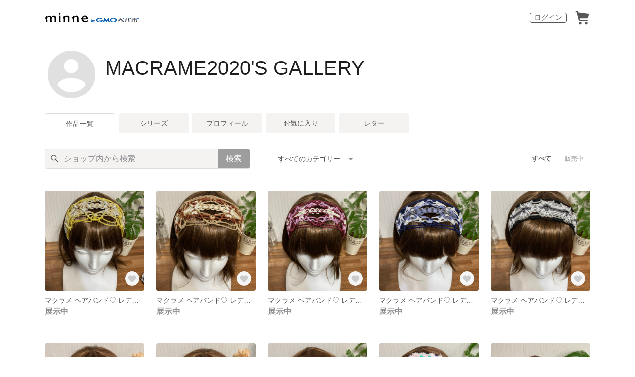

--- FILE ---
content_type: text/html; charset=utf-8
request_url: https://minne.com/@macrame2020
body_size: 11321
content:
<!DOCTYPE html><html lang="ja"><head><script>(function(w,d,s,l,i){w[l]=w[l]||[];w[l].push({'gtm.start':
new Date().getTime(),event:'gtm.js'});var f=d.getElementsByTagName(s)[0],
j=d.createElement(s),dl=l!='dataLayer'?'&l='+l:'';j.async=true;j.src=
'https://www.googletagmanager.com/gtm.js?id='+i+dl;f.parentNode.insertBefore(j,f);
})(window,document,'script','dataLayer','GTM-5DHXN4G');</script><script async="" src="https://www.googletagmanager.com/gtag/js?id=AW-659512418"></script><script>window.dataLayer = window.dataLayer || [];
function gtag(){dataLayer.push(arguments);}
gtag('js', new Date());
gtag('config', 'AW-659512418');</script><link rel="stylesheet" data-href="https://fonts.googleapis.com/css?family=" data-optimized-fonts="true"/><meta charSet="utf-8"/><meta name="viewport" content="width=device-width"/><title>MACRAME2020&#x27;S GALLERY - 作品一覧 | minne 国内最大級のハンドメイド・手作り通販サイト</title><meta name="description" content=""/><link rel="icon" href="/favicon.ico"/><link rel="canonical" href="https://minne.com/@macrame2020"/><meta property="og:site_name" content="minne byGMOペパボ"/><meta property="og:title" content="MACRAME2020&#x27;S GALLERY - 作品一覧 | minne 国内最大級のハンドメイド・手作り通販サイト"/><meta property="og:description" content=""/><meta property="og:type" content="article"/><meta property="og:image" content="https:////static.minne.com/files/model/profile/large.gif"/><meta property="twitter:card" content="summary_large_image"/><meta property="twitter:site" content="@minnecom"/><meta property="twitter:creator" content="macrame  ヘアバンド♡"/><meta property="twitter:title" content="マクラメ ヘアバンド♡ レディース幅広サイズ"/><meta property="twitter:description" content=""/><meta property="twitter:image" content="//image.minne.com/minne/photo/640x640q85p/1ec73c172c2c368953f5c032d7721a10211f3842.webp/minne-bucket-pro.s3-ap-northeast-1.amazonaws.com/productimages/106417768/w1600xh1600/76f5855f70afed7d6e83ad770f4e229bf456cffd.jpeg?1606975835"/><meta property="al:ios:app_store_id" content="563764220"/><meta property="al:ios:app_name" content="minne byGMOペパボ"/><meta property="al:android:url"/><meta property="al:android:package" content="jp.co.paperboy.minne.app"/><meta property="al:android:app_name" content="minne byGMOペパボ"/><meta name="next-head-count" content="26"/><link rel="preload" href="https://assets.minne.com/_next/static/css/b92508390536d77d.css" as="style"/><link rel="stylesheet" href="https://assets.minne.com/_next/static/css/b92508390536d77d.css" data-n-g=""/><link rel="preload" href="https://assets.minne.com/_next/static/css/0a9388b7fee44519.css" as="style"/><link rel="stylesheet" href="https://assets.minne.com/_next/static/css/0a9388b7fee44519.css" data-n-p=""/><link rel="preload" href="https://assets.minne.com/_next/static/css/0ea4b39aae07cf99.css" as="style"/><link rel="stylesheet" href="https://assets.minne.com/_next/static/css/0ea4b39aae07cf99.css" data-n-p=""/><noscript data-n-css=""></noscript><script defer="" nomodule="" src="https://assets.minne.com/_next/static/chunks/polyfills-42372ed130431b0a.js"></script><script src="https://assets.minne.com/_next/static/chunks/webpack-72ff7d89ac4ae3ad.js" defer=""></script><script src="https://assets.minne.com/_next/static/chunks/framework-945b357d4a851f4b.js" defer=""></script><script src="https://assets.minne.com/_next/static/chunks/main-979a928c801c37a9.js" defer=""></script><script src="https://assets.minne.com/_next/static/chunks/pages/_app-6aedf00e8df7e368.js" defer=""></script><script src="https://assets.minne.com/_next/static/chunks/fec483df-3a01da3351658486.js" defer=""></script><script src="https://assets.minne.com/_next/static/chunks/2fbf9dd2-26488128a0adfa50.js" defer=""></script><script src="https://assets.minne.com/_next/static/chunks/9755-eb8ef797b9ac4ed6.js" defer=""></script><script src="https://assets.minne.com/_next/static/chunks/1664-7bba6d7caeb2ea23.js" defer=""></script><script src="https://assets.minne.com/_next/static/chunks/7634-67ca948bee10a88c.js" defer=""></script><script src="https://assets.minne.com/_next/static/chunks/6817-eec35ca6d3bf9439.js" defer=""></script><script src="https://assets.minne.com/_next/static/chunks/9197-405143e72654daca.js" defer=""></script><script src="https://assets.minne.com/_next/static/chunks/4000-fd899f737be2b026.js" defer=""></script><script src="https://assets.minne.com/_next/static/chunks/1378-5d49e98b13311e84.js" defer=""></script><script src="https://assets.minne.com/_next/static/chunks/3392-0b0c408859828366.js" defer=""></script><script src="https://assets.minne.com/_next/static/chunks/7012-f5b4760e5ff3506a.js" defer=""></script><script src="https://assets.minne.com/_next/static/chunks/7291-beac5eb0b45c9965.js" defer=""></script><script src="https://assets.minne.com/_next/static/chunks/9537-88831012d74b46a9.js" defer=""></script><script src="https://assets.minne.com/_next/static/chunks/pages/%5Buser_name%5D-3e4035564457dece.js" defer=""></script><script src="https://assets.minne.com/_next/static/VxhPNuenVn6XWy0_P6gDb/_buildManifest.js" defer=""></script><script src="https://assets.minne.com/_next/static/VxhPNuenVn6XWy0_P6gDb/_ssgManifest.js" defer=""></script><link rel="stylesheet" href="https://fonts.googleapis.com/css?family="/></head><body><noscript><iframe src="https://www.googletagmanager.com/ns.html?id=GTM-5DHXN4G" height="0" width="0" style="display:none;visibility:hidden"></iframe></noscript><div id="__next"><header class="MinneHeader_minne-header__6tYNv MinneHeader_minne-header-shop__sFcfC"><div class="MinneHeader_container__tLbFp MinneHeader_container-shop__7mwJc"><a class="MinneHeader_minne-logo__bCnrs MinneHeader_minne-logo-shop__xHLoZ" href="/"><span style="box-sizing:border-box;display:block;overflow:hidden;width:initial;height:initial;background:none;opacity:1;border:0;margin:0;padding:0;position:absolute;top:0;left:0;bottom:0;right:0"><img alt="ハンドメイドマーケット minne（ミンネ）" src="[data-uri]" decoding="async" data-nimg="fill" style="position:absolute;top:0;left:0;bottom:0;right:0;box-sizing:border-box;padding:0;border:none;margin:auto;display:block;width:0;height:0;min-width:100%;max-width:100%;min-height:100%;max-height:100%"/><noscript><img alt="ハンドメイドマーケット minne（ミンネ）" loading="lazy" decoding="async" data-nimg="fill" style="position:absolute;top:0;left:0;bottom:0;right:0;box-sizing:border-box;padding:0;border:none;margin:auto;display:block;width:0;height:0;min-width:100%;max-width:100%;min-height:100%;max-height:100%" src="https://static.minne.com/files/minne/shared/logos/horizontal-m.svg"/></noscript></span></a><ul class="MinneHeader_menu-list__VIISh"><li class="MinneHeader_list-item__J0y5m"><a href="/signin/" class="MinneHeader_outline-button__cr8Tf">ログイン</a></li><li class="MinneHeader_list-item__J0y5m"><a href="/carts/line_items/"><div class="MinneHeader_icon-image__aNKOe"><span style="box-sizing:border-box;display:block;overflow:hidden;width:initial;height:initial;background:none;opacity:1;border:0;margin:0;padding:0;position:absolute;top:0;left:0;bottom:0;right:0"><img alt="カート" src="[data-uri]" decoding="async" data-nimg="fill" style="position:absolute;top:0;left:0;bottom:0;right:0;box-sizing:border-box;padding:0;border:none;margin:auto;display:block;width:0;height:0;min-width:100%;max-width:100%;min-height:100%;max-height:100%"/><noscript><img alt="カート" loading="lazy" decoding="async" data-nimg="fill" style="position:absolute;top:0;left:0;bottom:0;right:0;box-sizing:border-box;padding:0;border:none;margin:auto;display:block;width:0;height:0;min-width:100%;max-width:100%;min-height:100%;max-height:100%" src="https://static.minne.com/files/minne/icon/icon-cart.svg"/></noscript></span></div></a></li></ul></div></header><main class="ShopLayout_main__thPPH"><section class="ShopLayout_header__X3leW"><h2 class="ShopLayout_shopTitle__fosjP"><a href="/@macrame2020" class="ShopLayout_shopTitleLink__XDE0X" style="font-size:40px;font-family:Arial;font-style:normal;letter-spacing:0">MACRAME2020&#x27;S GALLERY</a></h2><div class="ShopLayout_avatar__Fu_Nn"><div style="width:6rem;height:6rem" class="MyAvatar_container-circle__OsnRZ"><div class="MyAvatar_avatar-image__WL8gY"><span style="box-sizing:border-box;display:block;overflow:hidden;width:initial;height:initial;background:none;opacity:1;border:0;margin:0;padding:0;position:absolute;top:0;left:0;bottom:0;right:0"><img alt="" src="[data-uri]" decoding="async" data-nimg="fill" style="position:absolute;top:0;left:0;bottom:0;right:0;box-sizing:border-box;padding:0;border:none;margin:auto;display:block;width:0;height:0;min-width:100%;max-width:100%;min-height:100%;max-height:100%"/><noscript><img alt="" loading="lazy" decoding="async" data-nimg="fill" style="position:absolute;top:0;left:0;bottom:0;right:0;box-sizing:border-box;padding:0;border:none;margin:auto;display:block;width:0;height:0;min-width:100%;max-width:100%;min-height:100%;max-height:100%" src="https://image.minne.com/minne/mobile_app_product/256x256cq85/91559eddb83defdb72f83b1f702e3d9ee953d034.jpeg/files/model/profile/large.gif"/></noscript></span></div></div></div><div class="ShopLayout_headerInfos__A4oqQ"><div class="ShopLayout_headerButtons__R7HXl"></div></div></section><div class="ShopLayout_menuTab__lNa22"><ul class="ShopLayout_tabs__35gND"><li class="ShopLayout_tabItem__0VAuz"><a class="ShopLayout_tabItemLink__VzhvR ShopLayout_isActive__J4zgR" href="/@macrame2020">作品一覧</a></li><li class="ShopLayout_tabItem__0VAuz"><a class="ShopLayout_tabItemLink__VzhvR" href="/@macrame2020/series">シリーズ</a></li><li class="ShopLayout_tabItem__0VAuz"><a class="ShopLayout_tabItemLink__VzhvR" href="/@macrame2020/profile">プロフィール</a></li><li class="ShopLayout_tabItem__0VAuz"><a class="ShopLayout_tabItemLink__VzhvR" href="/@macrame2020/favorites/saleonly">お気に入り</a></li><li class="ShopLayout_tabItem__0VAuz"><a class="ShopLayout_tabItemLink__VzhvR" href="/@macrame2020/letters">レター</a></li></ul></div><section class="ShopLayout_wrapper__igiEI"><div class="ShopProductsPage_products-list-header__f9uRq"><form class="MinneSearchTextField_search-form__5mEBJ" role="search"><div class="MinneSearchTextField_search-text-wrapper__kGGsk"><div class="MinneSearchTextField_search-text__Xf7P7"><input placeholder="ショップ内から検索" class="MinneSearchTextField_text-field__tPLpS" type="search" enterKeyHint="search" aria-label="キーワード検索" maxLength="100" value=""/></div><button type="submit" class="MinneSearchTextField_submit-button__W9pz_">検索</button></div></form><div class="ShopProductsPage_category-select-wrapper__3Bcj1"><div class="ShopProductsPage_category-select__bJ6Hh"><span class="ShopProductsPage_selected-category-label__UGxO4">すべてのカテゴリー</span><select class="ShopProductsPage_select-box__NKyyH" aria-label="カテゴリーを選択"><option value="" selected="">すべてのカテゴリー</option><option value="156">ヘアバンド・ターバン (11)</option></select></div><ul class="ShopProductsPage_sale-filter-wrapper__jrrRs"><li class="ShopProductsPage_sale-filter-item__R1RQK ShopProductsPage_sale-filter-item--active__MuNZQ"><button class="ShopProductsPage_sale-filter-button__LWiC9" type="button">すべて</button></li><li class="ShopProductsPage_sale-filter-item__R1RQK"><button type="button" class="ShopProductsPage_sale-filter-button__LWiC9">販売中</button></li></ul></div></div><div class="ShopProductsPage_products-list__vrq7U"><a href="/items/25759771" class="MinneGalleryProductCard_grid__bRKqL"><div class="MinneGalleryProductCard_media-wrapper__nCWOZ"><div class="MinneGalleryProductCard_media__qUHQX"><span style="box-sizing:border-box;display:inline-block;overflow:hidden;width:initial;height:initial;background:none;opacity:1;border:0;margin:0;padding:0;position:relative;max-width:100%"><span style="box-sizing:border-box;display:block;width:initial;height:initial;background:none;opacity:1;border:0;margin:0;padding:0;max-width:100%"><img style="display:block;max-width:100%;width:initial;height:initial;background:none;opacity:1;border:0;margin:0;padding:0" alt="" aria-hidden="true" src="data:image/svg+xml,%3csvg%20xmlns=%27http://www.w3.org/2000/svg%27%20version=%271.1%27%20width=%27480%27%20height=%27480%27/%3e"/></span><img alt="マクラメ ヘアバンド♡ レディース幅広サイズ" src="[data-uri]" decoding="async" data-nimg="intrinsic" style="position:absolute;top:0;left:0;bottom:0;right:0;box-sizing:border-box;padding:0;border:none;margin:auto;display:block;width:0;height:0;min-width:100%;max-width:100%;min-height:100%;max-height:100%"/><noscript><img alt="マクラメ ヘアバンド♡ レディース幅広サイズ" loading="lazy" decoding="async" data-nimg="intrinsic" style="position:absolute;top:0;left:0;bottom:0;right:0;box-sizing:border-box;padding:0;border:none;margin:auto;display:block;width:0;height:0;min-width:100%;max-width:100%;min-height:100%;max-height:100%" src="https://image.minne.com/minne/mobile_app_product/480x480cq85/7218e99a64fdbfd62702ef52abd702e31439fdbb.jpeg/productimages/106417768/w1600xh1600/76f5855f70afed7d6e83ad770f4e229bf456cffd.jpeg?1606975835"/></noscript></span></div><div class="MinneGalleryProductCard_favorite-button__b6a5T"><button class="MinneFavoriteButton_button__N_H50" style="width:3.2rem;height:3.2rem" aria-label="お気に入りする" type="button"><span style="box-sizing:border-box;display:block;overflow:hidden;width:initial;height:initial;background:none;opacity:1;border:0;margin:0;padding:0;position:absolute;top:0;left:0;bottom:0;right:0"><img alt="お気に入りする" src="[data-uri]" decoding="async" data-nimg="fill" style="position:absolute;top:0;left:0;bottom:0;right:0;box-sizing:border-box;padding:0;border:none;margin:auto;display:block;width:0;height:0;min-width:100%;max-width:100%;min-height:100%;max-height:100%"/><noscript><img alt="お気に入りする" loading="lazy" decoding="async" data-nimg="fill" style="position:absolute;top:0;left:0;bottom:0;right:0;box-sizing:border-box;padding:0;border:none;margin:auto;display:block;width:0;height:0;min-width:100%;max-width:100%;min-height:100%;max-height:100%" src="https://static.minne.com/files/minne/icon/icon-fav-inactive.svg"/></noscript></span><div class="MinneFavoriteButton_lottiePlayerWrapper__35XVH"><div class="lf-player-container"><div id="lottie" style="background:transparent;margin:0 auto;outline:none;overflow:hidden" class="MinneFavoriteButton_lottiePlayer__S7xWo"></div></div></div></button></div></div><div class="MinneGalleryProductCard_product-info-wrapper__Qk6gt MinneGalleryProductCard_for-grid__w1WTl"><div class="MinneGalleryProductCard_primary-title__BhgNY"><div class="MinneGalleryProductCard_product-title__IN97a"><span class="MinneGalleryProductCard_product-title-text__MG6tN">マクラメ ヘアバンド♡ レディース幅広サイズ</span></div><div class="MinneGalleryProductCard_product-price__XOXCO"><div class="
                MinneGalleryProductCard_product-price-tag__sR13c
                MinneGalleryProductCard_product-price-exhibiting__7SJoj
              ">展示中</div></div></div><div class="MinneGalleryProductCard_product-additional-info-wrapper__hHCev"></div></div></a><a href="/items/25759695" class="MinneGalleryProductCard_grid__bRKqL"><div class="MinneGalleryProductCard_media-wrapper__nCWOZ"><div class="MinneGalleryProductCard_media__qUHQX"><span style="box-sizing:border-box;display:inline-block;overflow:hidden;width:initial;height:initial;background:none;opacity:1;border:0;margin:0;padding:0;position:relative;max-width:100%"><span style="box-sizing:border-box;display:block;width:initial;height:initial;background:none;opacity:1;border:0;margin:0;padding:0;max-width:100%"><img style="display:block;max-width:100%;width:initial;height:initial;background:none;opacity:1;border:0;margin:0;padding:0" alt="" aria-hidden="true" src="data:image/svg+xml,%3csvg%20xmlns=%27http://www.w3.org/2000/svg%27%20version=%271.1%27%20width=%27480%27%20height=%27480%27/%3e"/></span><img alt="マクラメ ヘアバンド♡ レディース幅広サイズ" src="[data-uri]" decoding="async" data-nimg="intrinsic" style="position:absolute;top:0;left:0;bottom:0;right:0;box-sizing:border-box;padding:0;border:none;margin:auto;display:block;width:0;height:0;min-width:100%;max-width:100%;min-height:100%;max-height:100%"/><noscript><img alt="マクラメ ヘアバンド♡ レディース幅広サイズ" loading="lazy" decoding="async" data-nimg="intrinsic" style="position:absolute;top:0;left:0;bottom:0;right:0;box-sizing:border-box;padding:0;border:none;margin:auto;display:block;width:0;height:0;min-width:100%;max-width:100%;min-height:100%;max-height:100%" src="https://image.minne.com/minne/mobile_app_product/480x480cq85/4845f9d9c79bc4ee73cd2083c010f7fdd33df236.jpeg/productimages/106417409/w1600xh1600/d75a3b63757cff6dfb43de18bd31c63f8f6ff780.jpeg?1606975611"/></noscript></span></div><div class="MinneGalleryProductCard_favorite-button__b6a5T"><button class="MinneFavoriteButton_button__N_H50" style="width:3.2rem;height:3.2rem" aria-label="お気に入りする" type="button"><span style="box-sizing:border-box;display:block;overflow:hidden;width:initial;height:initial;background:none;opacity:1;border:0;margin:0;padding:0;position:absolute;top:0;left:0;bottom:0;right:0"><img alt="お気に入りする" src="[data-uri]" decoding="async" data-nimg="fill" style="position:absolute;top:0;left:0;bottom:0;right:0;box-sizing:border-box;padding:0;border:none;margin:auto;display:block;width:0;height:0;min-width:100%;max-width:100%;min-height:100%;max-height:100%"/><noscript><img alt="お気に入りする" loading="lazy" decoding="async" data-nimg="fill" style="position:absolute;top:0;left:0;bottom:0;right:0;box-sizing:border-box;padding:0;border:none;margin:auto;display:block;width:0;height:0;min-width:100%;max-width:100%;min-height:100%;max-height:100%" src="https://static.minne.com/files/minne/icon/icon-fav-inactive.svg"/></noscript></span><div class="MinneFavoriteButton_lottiePlayerWrapper__35XVH"><div class="lf-player-container"><div id="lottie" style="background:transparent;margin:0 auto;outline:none;overflow:hidden" class="MinneFavoriteButton_lottiePlayer__S7xWo"></div></div></div></button></div></div><div class="MinneGalleryProductCard_product-info-wrapper__Qk6gt MinneGalleryProductCard_for-grid__w1WTl"><div class="MinneGalleryProductCard_primary-title__BhgNY"><div class="MinneGalleryProductCard_product-title__IN97a"><span class="MinneGalleryProductCard_product-title-text__MG6tN">マクラメ ヘアバンド♡ レディース幅広サイズ</span></div><div class="MinneGalleryProductCard_product-price__XOXCO"><div class="
                MinneGalleryProductCard_product-price-tag__sR13c
                MinneGalleryProductCard_product-price-exhibiting__7SJoj
              ">展示中</div></div></div><div class="MinneGalleryProductCard_product-additional-info-wrapper__hHCev"></div></div></a><a href="/items/25759592" class="MinneGalleryProductCard_grid__bRKqL"><div class="MinneGalleryProductCard_media-wrapper__nCWOZ"><div class="MinneGalleryProductCard_media__qUHQX"><span style="box-sizing:border-box;display:inline-block;overflow:hidden;width:initial;height:initial;background:none;opacity:1;border:0;margin:0;padding:0;position:relative;max-width:100%"><span style="box-sizing:border-box;display:block;width:initial;height:initial;background:none;opacity:1;border:0;margin:0;padding:0;max-width:100%"><img style="display:block;max-width:100%;width:initial;height:initial;background:none;opacity:1;border:0;margin:0;padding:0" alt="" aria-hidden="true" src="data:image/svg+xml,%3csvg%20xmlns=%27http://www.w3.org/2000/svg%27%20version=%271.1%27%20width=%27480%27%20height=%27480%27/%3e"/></span><img alt="マクラメ ヘアバンド♡ レディース幅広サイズ" src="[data-uri]" decoding="async" data-nimg="intrinsic" style="position:absolute;top:0;left:0;bottom:0;right:0;box-sizing:border-box;padding:0;border:none;margin:auto;display:block;width:0;height:0;min-width:100%;max-width:100%;min-height:100%;max-height:100%"/><noscript><img alt="マクラメ ヘアバンド♡ レディース幅広サイズ" loading="lazy" decoding="async" data-nimg="intrinsic" style="position:absolute;top:0;left:0;bottom:0;right:0;box-sizing:border-box;padding:0;border:none;margin:auto;display:block;width:0;height:0;min-width:100%;max-width:100%;min-height:100%;max-height:100%" src="https://image.minne.com/minne/mobile_app_product/480x480cq85/1e2224e43b37dee9a6f5fd48d47b8c3e72ef937c.jpeg/productimages/106416863/w1600xh1600/ba23554f43d9da6aa5432a034fe79d2cff8ae209.jpeg?1606975278"/></noscript></span></div><div class="MinneGalleryProductCard_favorite-button__b6a5T"><button class="MinneFavoriteButton_button__N_H50" style="width:3.2rem;height:3.2rem" aria-label="お気に入りする" type="button"><span style="box-sizing:border-box;display:block;overflow:hidden;width:initial;height:initial;background:none;opacity:1;border:0;margin:0;padding:0;position:absolute;top:0;left:0;bottom:0;right:0"><img alt="お気に入りする" src="[data-uri]" decoding="async" data-nimg="fill" style="position:absolute;top:0;left:0;bottom:0;right:0;box-sizing:border-box;padding:0;border:none;margin:auto;display:block;width:0;height:0;min-width:100%;max-width:100%;min-height:100%;max-height:100%"/><noscript><img alt="お気に入りする" loading="lazy" decoding="async" data-nimg="fill" style="position:absolute;top:0;left:0;bottom:0;right:0;box-sizing:border-box;padding:0;border:none;margin:auto;display:block;width:0;height:0;min-width:100%;max-width:100%;min-height:100%;max-height:100%" src="https://static.minne.com/files/minne/icon/icon-fav-inactive.svg"/></noscript></span><div class="MinneFavoriteButton_lottiePlayerWrapper__35XVH"><div class="lf-player-container"><div id="lottie" style="background:transparent;margin:0 auto;outline:none;overflow:hidden" class="MinneFavoriteButton_lottiePlayer__S7xWo"></div></div></div></button></div></div><div class="MinneGalleryProductCard_product-info-wrapper__Qk6gt MinneGalleryProductCard_for-grid__w1WTl"><div class="MinneGalleryProductCard_primary-title__BhgNY"><div class="MinneGalleryProductCard_product-title__IN97a"><span class="MinneGalleryProductCard_product-title-text__MG6tN">マクラメ ヘアバンド♡ レディース幅広サイズ</span></div><div class="MinneGalleryProductCard_product-price__XOXCO"><div class="
                MinneGalleryProductCard_product-price-tag__sR13c
                MinneGalleryProductCard_product-price-exhibiting__7SJoj
              ">展示中</div></div></div><div class="MinneGalleryProductCard_product-additional-info-wrapper__hHCev"></div></div></a><a href="/items/25759313" class="MinneGalleryProductCard_grid__bRKqL"><div class="MinneGalleryProductCard_media-wrapper__nCWOZ"><div class="MinneGalleryProductCard_media__qUHQX"><span style="box-sizing:border-box;display:inline-block;overflow:hidden;width:initial;height:initial;background:none;opacity:1;border:0;margin:0;padding:0;position:relative;max-width:100%"><span style="box-sizing:border-box;display:block;width:initial;height:initial;background:none;opacity:1;border:0;margin:0;padding:0;max-width:100%"><img style="display:block;max-width:100%;width:initial;height:initial;background:none;opacity:1;border:0;margin:0;padding:0" alt="" aria-hidden="true" src="data:image/svg+xml,%3csvg%20xmlns=%27http://www.w3.org/2000/svg%27%20version=%271.1%27%20width=%27480%27%20height=%27480%27/%3e"/></span><img alt="マクラメ ヘアバンド♡ レディース幅広サイズ" src="[data-uri]" decoding="async" data-nimg="intrinsic" style="position:absolute;top:0;left:0;bottom:0;right:0;box-sizing:border-box;padding:0;border:none;margin:auto;display:block;width:0;height:0;min-width:100%;max-width:100%;min-height:100%;max-height:100%"/><noscript><img alt="マクラメ ヘアバンド♡ レディース幅広サイズ" loading="lazy" decoding="async" data-nimg="intrinsic" style="position:absolute;top:0;left:0;bottom:0;right:0;box-sizing:border-box;padding:0;border:none;margin:auto;display:block;width:0;height:0;min-width:100%;max-width:100%;min-height:100%;max-height:100%" src="https://image.minne.com/minne/mobile_app_product/480x480cq85/fa2faef9b8a0eb6a350b60767474d068a52d8d14.jpeg/productimages/106415116/w1600xh1600/0340948e49cc1fbcb6f8f45df07b54674f812f8f.jpeg?1606974272"/></noscript></span></div><div class="MinneGalleryProductCard_favorite-button__b6a5T"><button class="MinneFavoriteButton_button__N_H50" style="width:3.2rem;height:3.2rem" aria-label="お気に入りする" type="button"><span style="box-sizing:border-box;display:block;overflow:hidden;width:initial;height:initial;background:none;opacity:1;border:0;margin:0;padding:0;position:absolute;top:0;left:0;bottom:0;right:0"><img alt="お気に入りする" src="[data-uri]" decoding="async" data-nimg="fill" style="position:absolute;top:0;left:0;bottom:0;right:0;box-sizing:border-box;padding:0;border:none;margin:auto;display:block;width:0;height:0;min-width:100%;max-width:100%;min-height:100%;max-height:100%"/><noscript><img alt="お気に入りする" loading="lazy" decoding="async" data-nimg="fill" style="position:absolute;top:0;left:0;bottom:0;right:0;box-sizing:border-box;padding:0;border:none;margin:auto;display:block;width:0;height:0;min-width:100%;max-width:100%;min-height:100%;max-height:100%" src="https://static.minne.com/files/minne/icon/icon-fav-inactive.svg"/></noscript></span><div class="MinneFavoriteButton_lottiePlayerWrapper__35XVH"><div class="lf-player-container"><div id="lottie" style="background:transparent;margin:0 auto;outline:none;overflow:hidden" class="MinneFavoriteButton_lottiePlayer__S7xWo"></div></div></div></button></div></div><div class="MinneGalleryProductCard_product-info-wrapper__Qk6gt MinneGalleryProductCard_for-grid__w1WTl"><div class="MinneGalleryProductCard_primary-title__BhgNY"><div class="MinneGalleryProductCard_product-title__IN97a"><span class="MinneGalleryProductCard_product-title-text__MG6tN">マクラメ ヘアバンド♡ レディース幅広サイズ</span></div><div class="MinneGalleryProductCard_product-price__XOXCO"><div class="
                MinneGalleryProductCard_product-price-tag__sR13c
                MinneGalleryProductCard_product-price-exhibiting__7SJoj
              ">展示中</div></div></div><div class="MinneGalleryProductCard_product-additional-info-wrapper__hHCev"></div></div></a><a href="/items/25759138" class="MinneGalleryProductCard_grid__bRKqL"><div class="MinneGalleryProductCard_media-wrapper__nCWOZ"><div class="MinneGalleryProductCard_media__qUHQX"><span style="box-sizing:border-box;display:inline-block;overflow:hidden;width:initial;height:initial;background:none;opacity:1;border:0;margin:0;padding:0;position:relative;max-width:100%"><span style="box-sizing:border-box;display:block;width:initial;height:initial;background:none;opacity:1;border:0;margin:0;padding:0;max-width:100%"><img style="display:block;max-width:100%;width:initial;height:initial;background:none;opacity:1;border:0;margin:0;padding:0" alt="" aria-hidden="true" src="data:image/svg+xml,%3csvg%20xmlns=%27http://www.w3.org/2000/svg%27%20version=%271.1%27%20width=%27480%27%20height=%27480%27/%3e"/></span><img alt="マクラメ ヘアバンド♡ レディースサイズ" src="[data-uri]" decoding="async" data-nimg="intrinsic" style="position:absolute;top:0;left:0;bottom:0;right:0;box-sizing:border-box;padding:0;border:none;margin:auto;display:block;width:0;height:0;min-width:100%;max-width:100%;min-height:100%;max-height:100%"/><noscript><img alt="マクラメ ヘアバンド♡ レディースサイズ" loading="lazy" decoding="async" data-nimg="intrinsic" style="position:absolute;top:0;left:0;bottom:0;right:0;box-sizing:border-box;padding:0;border:none;margin:auto;display:block;width:0;height:0;min-width:100%;max-width:100%;min-height:100%;max-height:100%" src="https://image.minne.com/minne/mobile_app_product/480x480cq85/70c9543e28a2a05428e7a082074d8d497e84adae.jpeg/productimages/106414153/w1600xh1600/8708186e844bef54683db6eaf16c1333087e7859.jpeg?1606973692"/></noscript></span></div><div class="MinneGalleryProductCard_favorite-button__b6a5T"><button class="MinneFavoriteButton_button__N_H50" style="width:3.2rem;height:3.2rem" aria-label="お気に入りする" type="button"><span style="box-sizing:border-box;display:block;overflow:hidden;width:initial;height:initial;background:none;opacity:1;border:0;margin:0;padding:0;position:absolute;top:0;left:0;bottom:0;right:0"><img alt="お気に入りする" src="[data-uri]" decoding="async" data-nimg="fill" style="position:absolute;top:0;left:0;bottom:0;right:0;box-sizing:border-box;padding:0;border:none;margin:auto;display:block;width:0;height:0;min-width:100%;max-width:100%;min-height:100%;max-height:100%"/><noscript><img alt="お気に入りする" loading="lazy" decoding="async" data-nimg="fill" style="position:absolute;top:0;left:0;bottom:0;right:0;box-sizing:border-box;padding:0;border:none;margin:auto;display:block;width:0;height:0;min-width:100%;max-width:100%;min-height:100%;max-height:100%" src="https://static.minne.com/files/minne/icon/icon-fav-inactive.svg"/></noscript></span><div class="MinneFavoriteButton_lottiePlayerWrapper__35XVH"><div class="lf-player-container"><div id="lottie" style="background:transparent;margin:0 auto;outline:none;overflow:hidden" class="MinneFavoriteButton_lottiePlayer__S7xWo"></div></div></div></button></div></div><div class="MinneGalleryProductCard_product-info-wrapper__Qk6gt MinneGalleryProductCard_for-grid__w1WTl"><div class="MinneGalleryProductCard_primary-title__BhgNY"><div class="MinneGalleryProductCard_product-title__IN97a"><span class="MinneGalleryProductCard_product-title-text__MG6tN">マクラメ ヘアバンド♡ レディースサイズ</span></div><div class="MinneGalleryProductCard_product-price__XOXCO"><div class="
                MinneGalleryProductCard_product-price-tag__sR13c
                MinneGalleryProductCard_product-price-exhibiting__7SJoj
              ">展示中</div></div></div><div class="MinneGalleryProductCard_product-additional-info-wrapper__hHCev"></div></div></a><a href="/items/24555315" class="MinneGalleryProductCard_grid__bRKqL"><div class="MinneGalleryProductCard_media-wrapper__nCWOZ"><div class="MinneGalleryProductCard_media__qUHQX"><span style="box-sizing:border-box;display:inline-block;overflow:hidden;width:initial;height:initial;background:none;opacity:1;border:0;margin:0;padding:0;position:relative;max-width:100%"><span style="box-sizing:border-box;display:block;width:initial;height:initial;background:none;opacity:1;border:0;margin:0;padding:0;max-width:100%"><img style="display:block;max-width:100%;width:initial;height:initial;background:none;opacity:1;border:0;margin:0;padding:0" alt="" aria-hidden="true" src="data:image/svg+xml,%3csvg%20xmlns=%27http://www.w3.org/2000/svg%27%20version=%271.1%27%20width=%27480%27%20height=%27480%27/%3e"/></span><img alt="マクラメ ヘアバンド♡ キッズサイズ" src="[data-uri]" decoding="async" data-nimg="intrinsic" style="position:absolute;top:0;left:0;bottom:0;right:0;box-sizing:border-box;padding:0;border:none;margin:auto;display:block;width:0;height:0;min-width:100%;max-width:100%;min-height:100%;max-height:100%"/><noscript><img alt="マクラメ ヘアバンド♡ キッズサイズ" loading="lazy" decoding="async" data-nimg="intrinsic" style="position:absolute;top:0;left:0;bottom:0;right:0;box-sizing:border-box;padding:0;border:none;margin:auto;display:block;width:0;height:0;min-width:100%;max-width:100%;min-height:100%;max-height:100%" src="https://image.minne.com/minne/mobile_app_product/480x480cq85/7ac14f3a5b9d71895503cfd51122740931c17f9e.jpeg/productimages/106411864/w1600xh1600/95165c7399bd752ce3f8c27b03d4ef61a208ca74.jpeg?1606972039"/></noscript></span></div><div class="MinneGalleryProductCard_favorite-button__b6a5T"><button class="MinneFavoriteButton_button__N_H50" style="width:3.2rem;height:3.2rem" aria-label="お気に入りする" type="button"><span style="box-sizing:border-box;display:block;overflow:hidden;width:initial;height:initial;background:none;opacity:1;border:0;margin:0;padding:0;position:absolute;top:0;left:0;bottom:0;right:0"><img alt="お気に入りする" src="[data-uri]" decoding="async" data-nimg="fill" style="position:absolute;top:0;left:0;bottom:0;right:0;box-sizing:border-box;padding:0;border:none;margin:auto;display:block;width:0;height:0;min-width:100%;max-width:100%;min-height:100%;max-height:100%"/><noscript><img alt="お気に入りする" loading="lazy" decoding="async" data-nimg="fill" style="position:absolute;top:0;left:0;bottom:0;right:0;box-sizing:border-box;padding:0;border:none;margin:auto;display:block;width:0;height:0;min-width:100%;max-width:100%;min-height:100%;max-height:100%" src="https://static.minne.com/files/minne/icon/icon-fav-inactive.svg"/></noscript></span><div class="MinneFavoriteButton_lottiePlayerWrapper__35XVH"><div class="lf-player-container"><div id="lottie" style="background:transparent;margin:0 auto;outline:none;overflow:hidden" class="MinneFavoriteButton_lottiePlayer__S7xWo"></div></div></div></button></div></div><div class="MinneGalleryProductCard_product-info-wrapper__Qk6gt MinneGalleryProductCard_for-grid__w1WTl"><div class="MinneGalleryProductCard_primary-title__BhgNY"><div class="MinneGalleryProductCard_product-title__IN97a"><span class="MinneGalleryProductCard_product-title-text__MG6tN">マクラメ ヘアバンド♡ キッズサイズ</span></div><div class="MinneGalleryProductCard_product-price__XOXCO"><div class="
                MinneGalleryProductCard_product-price-tag__sR13c
                MinneGalleryProductCard_product-price-exhibiting__7SJoj
              ">展示中</div></div></div><div class="MinneGalleryProductCard_product-additional-info-wrapper__hHCev"></div></div></a><a href="/items/24555128" class="MinneGalleryProductCard_grid__bRKqL"><div class="MinneGalleryProductCard_media-wrapper__nCWOZ"><div class="MinneGalleryProductCard_media__qUHQX"><span style="box-sizing:border-box;display:inline-block;overflow:hidden;width:initial;height:initial;background:none;opacity:1;border:0;margin:0;padding:0;position:relative;max-width:100%"><span style="box-sizing:border-box;display:block;width:initial;height:initial;background:none;opacity:1;border:0;margin:0;padding:0;max-width:100%"><img style="display:block;max-width:100%;width:initial;height:initial;background:none;opacity:1;border:0;margin:0;padding:0" alt="" aria-hidden="true" src="data:image/svg+xml,%3csvg%20xmlns=%27http://www.w3.org/2000/svg%27%20version=%271.1%27%20width=%27480%27%20height=%27480%27/%3e"/></span><img alt="マクラメ ヘアバンド♡ キッズサイズ" src="[data-uri]" decoding="async" data-nimg="intrinsic" style="position:absolute;top:0;left:0;bottom:0;right:0;box-sizing:border-box;padding:0;border:none;margin:auto;display:block;width:0;height:0;min-width:100%;max-width:100%;min-height:100%;max-height:100%"/><noscript><img alt="マクラメ ヘアバンド♡ キッズサイズ" loading="lazy" decoding="async" data-nimg="intrinsic" style="position:absolute;top:0;left:0;bottom:0;right:0;box-sizing:border-box;padding:0;border:none;margin:auto;display:block;width:0;height:0;min-width:100%;max-width:100%;min-height:100%;max-height:100%" src="https://image.minne.com/minne/mobile_app_product/480x480cq85/6a325d55eb107174f3b1550da3a662ace6ca40dc.jpeg/productimages/106410933/w1600xh1600/94d02932379ca2d162296c6119d5c6e39e311ed9.jpeg?1606971392"/></noscript></span></div><div class="MinneGalleryProductCard_favorite-button__b6a5T"><button class="MinneFavoriteButton_button__N_H50" style="width:3.2rem;height:3.2rem" aria-label="お気に入りする" type="button"><span style="box-sizing:border-box;display:block;overflow:hidden;width:initial;height:initial;background:none;opacity:1;border:0;margin:0;padding:0;position:absolute;top:0;left:0;bottom:0;right:0"><img alt="お気に入りする" src="[data-uri]" decoding="async" data-nimg="fill" style="position:absolute;top:0;left:0;bottom:0;right:0;box-sizing:border-box;padding:0;border:none;margin:auto;display:block;width:0;height:0;min-width:100%;max-width:100%;min-height:100%;max-height:100%"/><noscript><img alt="お気に入りする" loading="lazy" decoding="async" data-nimg="fill" style="position:absolute;top:0;left:0;bottom:0;right:0;box-sizing:border-box;padding:0;border:none;margin:auto;display:block;width:0;height:0;min-width:100%;max-width:100%;min-height:100%;max-height:100%" src="https://static.minne.com/files/minne/icon/icon-fav-inactive.svg"/></noscript></span><div class="MinneFavoriteButton_lottiePlayerWrapper__35XVH"><div class="lf-player-container"><div id="lottie" style="background:transparent;margin:0 auto;outline:none;overflow:hidden" class="MinneFavoriteButton_lottiePlayer__S7xWo"></div></div></div></button></div></div><div class="MinneGalleryProductCard_product-info-wrapper__Qk6gt MinneGalleryProductCard_for-grid__w1WTl"><div class="MinneGalleryProductCard_primary-title__BhgNY"><div class="MinneGalleryProductCard_product-title__IN97a"><span class="MinneGalleryProductCard_product-title-text__MG6tN">マクラメ ヘアバンド♡ キッズサイズ</span></div><div class="MinneGalleryProductCard_product-price__XOXCO"><div class="
                MinneGalleryProductCard_product-price-tag__sR13c
                MinneGalleryProductCard_product-price-exhibiting__7SJoj
              ">展示中</div></div></div><div class="MinneGalleryProductCard_product-additional-info-wrapper__hHCev"></div></div></a><a href="/items/24554987" class="MinneGalleryProductCard_grid__bRKqL"><div class="MinneGalleryProductCard_media-wrapper__nCWOZ"><div class="MinneGalleryProductCard_media__qUHQX"><span style="box-sizing:border-box;display:inline-block;overflow:hidden;width:initial;height:initial;background:none;opacity:1;border:0;margin:0;padding:0;position:relative;max-width:100%"><span style="box-sizing:border-box;display:block;width:initial;height:initial;background:none;opacity:1;border:0;margin:0;padding:0;max-width:100%"><img style="display:block;max-width:100%;width:initial;height:initial;background:none;opacity:1;border:0;margin:0;padding:0" alt="" aria-hidden="true" src="data:image/svg+xml,%3csvg%20xmlns=%27http://www.w3.org/2000/svg%27%20version=%271.1%27%20width=%27480%27%20height=%27480%27/%3e"/></span><img alt="マクラメ ヘアバンド♡ キッズサイズ" src="[data-uri]" decoding="async" data-nimg="intrinsic" style="position:absolute;top:0;left:0;bottom:0;right:0;box-sizing:border-box;padding:0;border:none;margin:auto;display:block;width:0;height:0;min-width:100%;max-width:100%;min-height:100%;max-height:100%"/><noscript><img alt="マクラメ ヘアバンド♡ キッズサイズ" loading="lazy" decoding="async" data-nimg="intrinsic" style="position:absolute;top:0;left:0;bottom:0;right:0;box-sizing:border-box;padding:0;border:none;margin:auto;display:block;width:0;height:0;min-width:100%;max-width:100%;min-height:100%;max-height:100%" src="https://image.minne.com/minne/mobile_app_product/480x480cq85/be9ad53912db8f4320f962429b1960ea85bb97a2.jpeg/productimages/106409974/w1600xh1600/f6c4adc1e61146341ee7f9ea91a3b1e84381673a.jpeg?1606970747"/></noscript></span></div><div class="MinneGalleryProductCard_favorite-button__b6a5T"><button class="MinneFavoriteButton_button__N_H50" style="width:3.2rem;height:3.2rem" aria-label="お気に入りする" type="button"><span style="box-sizing:border-box;display:block;overflow:hidden;width:initial;height:initial;background:none;opacity:1;border:0;margin:0;padding:0;position:absolute;top:0;left:0;bottom:0;right:0"><img alt="お気に入りする" src="[data-uri]" decoding="async" data-nimg="fill" style="position:absolute;top:0;left:0;bottom:0;right:0;box-sizing:border-box;padding:0;border:none;margin:auto;display:block;width:0;height:0;min-width:100%;max-width:100%;min-height:100%;max-height:100%"/><noscript><img alt="お気に入りする" loading="lazy" decoding="async" data-nimg="fill" style="position:absolute;top:0;left:0;bottom:0;right:0;box-sizing:border-box;padding:0;border:none;margin:auto;display:block;width:0;height:0;min-width:100%;max-width:100%;min-height:100%;max-height:100%" src="https://static.minne.com/files/minne/icon/icon-fav-inactive.svg"/></noscript></span><div class="MinneFavoriteButton_lottiePlayerWrapper__35XVH"><div class="lf-player-container"><div id="lottie" style="background:transparent;margin:0 auto;outline:none;overflow:hidden" class="MinneFavoriteButton_lottiePlayer__S7xWo"></div></div></div></button></div></div><div class="MinneGalleryProductCard_product-info-wrapper__Qk6gt MinneGalleryProductCard_for-grid__w1WTl"><div class="MinneGalleryProductCard_primary-title__BhgNY"><div class="MinneGalleryProductCard_product-title__IN97a"><span class="MinneGalleryProductCard_product-title-text__MG6tN">マクラメ ヘアバンド♡ キッズサイズ</span></div><div class="MinneGalleryProductCard_product-price__XOXCO"><div class="
                MinneGalleryProductCard_product-price-tag__sR13c
                MinneGalleryProductCard_product-price-exhibiting__7SJoj
              ">展示中</div></div></div><div class="MinneGalleryProductCard_product-additional-info-wrapper__hHCev"></div></div></a><a href="/items/24554855" class="MinneGalleryProductCard_grid__bRKqL"><div class="MinneGalleryProductCard_media-wrapper__nCWOZ"><div class="MinneGalleryProductCard_media__qUHQX"><span style="box-sizing:border-box;display:inline-block;overflow:hidden;width:initial;height:initial;background:none;opacity:1;border:0;margin:0;padding:0;position:relative;max-width:100%"><span style="box-sizing:border-box;display:block;width:initial;height:initial;background:none;opacity:1;border:0;margin:0;padding:0;max-width:100%"><img style="display:block;max-width:100%;width:initial;height:initial;background:none;opacity:1;border:0;margin:0;padding:0" alt="" aria-hidden="true" src="data:image/svg+xml,%3csvg%20xmlns=%27http://www.w3.org/2000/svg%27%20version=%271.1%27%20width=%27480%27%20height=%27480%27/%3e"/></span><img alt="マクラメ ヘアバンド♡ キッズサイズ" src="[data-uri]" decoding="async" data-nimg="intrinsic" style="position:absolute;top:0;left:0;bottom:0;right:0;box-sizing:border-box;padding:0;border:none;margin:auto;display:block;width:0;height:0;min-width:100%;max-width:100%;min-height:100%;max-height:100%"/><noscript><img alt="マクラメ ヘアバンド♡ キッズサイズ" loading="lazy" decoding="async" data-nimg="intrinsic" style="position:absolute;top:0;left:0;bottom:0;right:0;box-sizing:border-box;padding:0;border:none;margin:auto;display:block;width:0;height:0;min-width:100%;max-width:100%;min-height:100%;max-height:100%" src="https://image.minne.com/minne/mobile_app_product/480x480cq85/b88ad5e1d9cc1854ae084857b112c376169edc5f.jpeg/productimages/106407310/w1600xh1600/7df8e69ebf80306cac51c830a3b935b02604a749.jpeg?1606968781"/></noscript></span></div><div class="MinneGalleryProductCard_favorite-button__b6a5T"><button class="MinneFavoriteButton_button__N_H50" style="width:3.2rem;height:3.2rem" aria-label="お気に入りする" type="button"><span style="box-sizing:border-box;display:block;overflow:hidden;width:initial;height:initial;background:none;opacity:1;border:0;margin:0;padding:0;position:absolute;top:0;left:0;bottom:0;right:0"><img alt="お気に入りする" src="[data-uri]" decoding="async" data-nimg="fill" style="position:absolute;top:0;left:0;bottom:0;right:0;box-sizing:border-box;padding:0;border:none;margin:auto;display:block;width:0;height:0;min-width:100%;max-width:100%;min-height:100%;max-height:100%"/><noscript><img alt="お気に入りする" loading="lazy" decoding="async" data-nimg="fill" style="position:absolute;top:0;left:0;bottom:0;right:0;box-sizing:border-box;padding:0;border:none;margin:auto;display:block;width:0;height:0;min-width:100%;max-width:100%;min-height:100%;max-height:100%" src="https://static.minne.com/files/minne/icon/icon-fav-inactive.svg"/></noscript></span><div class="MinneFavoriteButton_lottiePlayerWrapper__35XVH"><div class="lf-player-container"><div id="lottie" style="background:transparent;margin:0 auto;outline:none;overflow:hidden" class="MinneFavoriteButton_lottiePlayer__S7xWo"></div></div></div></button></div></div><div class="MinneGalleryProductCard_product-info-wrapper__Qk6gt MinneGalleryProductCard_for-grid__w1WTl"><div class="MinneGalleryProductCard_primary-title__BhgNY"><div class="MinneGalleryProductCard_product-title__IN97a"><span class="MinneGalleryProductCard_product-title-text__MG6tN">マクラメ ヘアバンド♡ キッズサイズ</span></div><div class="MinneGalleryProductCard_product-price__XOXCO"><div class="
                MinneGalleryProductCard_product-price-tag__sR13c
                MinneGalleryProductCard_product-price-exhibiting__7SJoj
              ">展示中</div></div></div><div class="MinneGalleryProductCard_product-additional-info-wrapper__hHCev"></div></div></a><a href="/items/24554824" class="MinneGalleryProductCard_grid__bRKqL"><div class="MinneGalleryProductCard_media-wrapper__nCWOZ"><div class="MinneGalleryProductCard_media__qUHQX"><span style="box-sizing:border-box;display:inline-block;overflow:hidden;width:initial;height:initial;background:none;opacity:1;border:0;margin:0;padding:0;position:relative;max-width:100%"><span style="box-sizing:border-box;display:block;width:initial;height:initial;background:none;opacity:1;border:0;margin:0;padding:0;max-width:100%"><img style="display:block;max-width:100%;width:initial;height:initial;background:none;opacity:1;border:0;margin:0;padding:0" alt="" aria-hidden="true" src="data:image/svg+xml,%3csvg%20xmlns=%27http://www.w3.org/2000/svg%27%20version=%271.1%27%20width=%27480%27%20height=%27480%27/%3e"/></span><img alt="マクラメ ヘアバンド♡ キッズサイズ" src="[data-uri]" decoding="async" data-nimg="intrinsic" style="position:absolute;top:0;left:0;bottom:0;right:0;box-sizing:border-box;padding:0;border:none;margin:auto;display:block;width:0;height:0;min-width:100%;max-width:100%;min-height:100%;max-height:100%"/><noscript><img alt="マクラメ ヘアバンド♡ キッズサイズ" loading="lazy" decoding="async" data-nimg="intrinsic" style="position:absolute;top:0;left:0;bottom:0;right:0;box-sizing:border-box;padding:0;border:none;margin:auto;display:block;width:0;height:0;min-width:100%;max-width:100%;min-height:100%;max-height:100%" src="https://image.minne.com/minne/mobile_app_product/480x480cq85/3ea5bd216b9f791708ad9fe0a8f24472ed8a8bd3.jpeg/productimages/106406974/w1600xh1600/971d58ce4d30eb130ae2f0d40000d34385d2d507.jpeg?1606968573"/></noscript></span></div><div class="MinneGalleryProductCard_favorite-button__b6a5T"><button class="MinneFavoriteButton_button__N_H50" style="width:3.2rem;height:3.2rem" aria-label="お気に入りする" type="button"><span style="box-sizing:border-box;display:block;overflow:hidden;width:initial;height:initial;background:none;opacity:1;border:0;margin:0;padding:0;position:absolute;top:0;left:0;bottom:0;right:0"><img alt="お気に入りする" src="[data-uri]" decoding="async" data-nimg="fill" style="position:absolute;top:0;left:0;bottom:0;right:0;box-sizing:border-box;padding:0;border:none;margin:auto;display:block;width:0;height:0;min-width:100%;max-width:100%;min-height:100%;max-height:100%"/><noscript><img alt="お気に入りする" loading="lazy" decoding="async" data-nimg="fill" style="position:absolute;top:0;left:0;bottom:0;right:0;box-sizing:border-box;padding:0;border:none;margin:auto;display:block;width:0;height:0;min-width:100%;max-width:100%;min-height:100%;max-height:100%" src="https://static.minne.com/files/minne/icon/icon-fav-inactive.svg"/></noscript></span><div class="MinneFavoriteButton_lottiePlayerWrapper__35XVH"><div class="lf-player-container"><div id="lottie" style="background:transparent;margin:0 auto;outline:none;overflow:hidden" class="MinneFavoriteButton_lottiePlayer__S7xWo"></div></div></div></button></div></div><div class="MinneGalleryProductCard_product-info-wrapper__Qk6gt MinneGalleryProductCard_for-grid__w1WTl"><div class="MinneGalleryProductCard_primary-title__BhgNY"><div class="MinneGalleryProductCard_product-title__IN97a"><span class="MinneGalleryProductCard_product-title-text__MG6tN">マクラメ ヘアバンド♡ キッズサイズ</span></div><div class="MinneGalleryProductCard_product-price__XOXCO"><div class="
                MinneGalleryProductCard_product-price-tag__sR13c
                MinneGalleryProductCard_product-price-exhibiting__7SJoj
              ">展示中</div></div></div><div class="MinneGalleryProductCard_product-additional-info-wrapper__hHCev"></div></div></a><a href="/items/24505604" class="MinneGalleryProductCard_grid__bRKqL"><div class="MinneGalleryProductCard_media-wrapper__nCWOZ"><div class="MinneGalleryProductCard_media__qUHQX"><span style="box-sizing:border-box;display:inline-block;overflow:hidden;width:initial;height:initial;background:none;opacity:1;border:0;margin:0;padding:0;position:relative;max-width:100%"><span style="box-sizing:border-box;display:block;width:initial;height:initial;background:none;opacity:1;border:0;margin:0;padding:0;max-width:100%"><img style="display:block;max-width:100%;width:initial;height:initial;background:none;opacity:1;border:0;margin:0;padding:0" alt="" aria-hidden="true" src="data:image/svg+xml,%3csvg%20xmlns=%27http://www.w3.org/2000/svg%27%20version=%271.1%27%20width=%27480%27%20height=%27480%27/%3e"/></span><img alt="マクラメ ヘアバンド♡ キッズサイズ" src="[data-uri]" decoding="async" data-nimg="intrinsic" style="position:absolute;top:0;left:0;bottom:0;right:0;box-sizing:border-box;padding:0;border:none;margin:auto;display:block;width:0;height:0;min-width:100%;max-width:100%;min-height:100%;max-height:100%"/><noscript><img alt="マクラメ ヘアバンド♡ キッズサイズ" loading="lazy" decoding="async" data-nimg="intrinsic" style="position:absolute;top:0;left:0;bottom:0;right:0;box-sizing:border-box;padding:0;border:none;margin:auto;display:block;width:0;height:0;min-width:100%;max-width:100%;min-height:100%;max-height:100%" src="https://image.minne.com/minne/mobile_app_product/480x480cq85/0af68c2c7578ca425831352d51c2649c6b60d9df.jpeg/productimages/106412232/w1600xh1600/8cd56e1c9774e99598b83b8cf625f20a130abf70.jpeg?1606972284"/></noscript></span></div><div class="MinneGalleryProductCard_favorite-button__b6a5T"><button class="MinneFavoriteButton_button__N_H50" style="width:3.2rem;height:3.2rem" aria-label="お気に入りする" type="button"><span style="box-sizing:border-box;display:block;overflow:hidden;width:initial;height:initial;background:none;opacity:1;border:0;margin:0;padding:0;position:absolute;top:0;left:0;bottom:0;right:0"><img alt="お気に入りする" src="[data-uri]" decoding="async" data-nimg="fill" style="position:absolute;top:0;left:0;bottom:0;right:0;box-sizing:border-box;padding:0;border:none;margin:auto;display:block;width:0;height:0;min-width:100%;max-width:100%;min-height:100%;max-height:100%"/><noscript><img alt="お気に入りする" loading="lazy" decoding="async" data-nimg="fill" style="position:absolute;top:0;left:0;bottom:0;right:0;box-sizing:border-box;padding:0;border:none;margin:auto;display:block;width:0;height:0;min-width:100%;max-width:100%;min-height:100%;max-height:100%" src="https://static.minne.com/files/minne/icon/icon-fav-inactive.svg"/></noscript></span><div class="MinneFavoriteButton_lottiePlayerWrapper__35XVH"><div class="lf-player-container"><div id="lottie" style="background:transparent;margin:0 auto;outline:none;overflow:hidden" class="MinneFavoriteButton_lottiePlayer__S7xWo"></div></div></div></button></div></div><div class="MinneGalleryProductCard_product-info-wrapper__Qk6gt MinneGalleryProductCard_for-grid__w1WTl"><div class="MinneGalleryProductCard_primary-title__BhgNY"><div class="MinneGalleryProductCard_product-title__IN97a"><span class="MinneGalleryProductCard_product-title-text__MG6tN">マクラメ ヘアバンド♡ キッズサイズ</span></div><div class="MinneGalleryProductCard_product-price__XOXCO"><div class="
                MinneGalleryProductCard_product-price-tag__sR13c
                MinneGalleryProductCard_product-price-exhibiting__7SJoj
              ">展示中</div></div></div><div class="MinneGalleryProductCard_product-additional-info-wrapper__hHCev"></div></div></a></div><div class="ShopProductsPage_breadcrumb__pW4_y"><nav aria-label="パンくずリスト"><ol class="MinneBreadcrumb_list___TJxt"><li class="MinneBreadcrumb_listItem__OCzle"><a class="MinneBreadcrumb_link__h92O3" href="/">minne ホーム</a></li><li class="MinneBreadcrumb_listItem__OCzle MinneBreadcrumb_withSeparator__JBzq6"><span class="MinneBreadcrumb_current__Mw1Fs" aria-current="page">MACRAME2020&#x27;S GALLERY の作品一覧</span></li></ol></nav></div></section></main><nav class="MinneFooter_container__4qQmB"><div class="MinneFooter_sitemap-nav__5L6oK"><div class="MinneFooter_sitemap-list-group__idcc6"><div class="MinneFooter_sitemap-list-heading__M0bfu">minneを知る</div><ul class="MinneFooter_sitemap-list__pt2Tf"><li class="MinneFooter_sitemap-item__TX0o8"><a href="/about" class="MinneFooter_sitemap-link__n9TXa">minneについて</a></li><li class="MinneFooter_sitemap-item__TX0o8"><a href="/service/buy" class="MinneFooter_sitemap-link__n9TXa">minneで買いたい</a></li><li class="MinneFooter_sitemap-item__TX0o8"><a class="MinneFooter_sitemap-link__n9TXa" href="/category/saleonly">作品をさがす</a></li><li class="MinneFooter_sitemap-item__TX0o8"><a href="/creators" class="MinneFooter_sitemap-link__n9TXa">ショップをさがす</a></li><li class="MinneFooter_sitemap-item__TX0o8"><a href="/ranking/products" class="MinneFooter_sitemap-link__n9TXa">ランキング</a></li><li class="MinneFooter_sitemap-item__TX0o8"><a href="/curations" class="MinneFooter_sitemap-link__n9TXa">特集</a></li></ul></div><div class="MinneFooter_sitemap-list-group__idcc6"><div class="MinneFooter_sitemap-list-heading__M0bfu">作品販売について</div><ul class="MinneFooter_sitemap-list__pt2Tf"><li class="MinneFooter_sitemap-item__TX0o8"><a href="/service/sell" class="MinneFooter_sitemap-link__n9TXa">minneで売りたい</a></li><li class="MinneFooter_sitemap-item__TX0o8"><a href="/food/sell" class="MinneFooter_sitemap-link__n9TXa">食品販売</a></li><li class="MinneFooter_sitemap-item__TX0o8"><a href="/vintage/sell" class="MinneFooter_sitemap-link__n9TXa">ヴィンテージ販売</a></li><li class="MinneFooter_sitemap-item__TX0o8"><a class="MinneFooter_sitemap-link__n9TXa" href="/lp/digital-downloads/seller">ダウンロード販売</a></li><li class="MinneFooter_sitemap-item__TX0o8"><a class="MinneFooter_sitemap-link__n9TXa" href="https://lp.minne.com/minne-plus">minne PLUS</a></li><li class="MinneFooter_sitemap-item__TX0o8"><a href="/minne-lab" class="MinneFooter_sitemap-link__n9TXa">minne LAB</a></li><li class="MinneFooter_sitemap-item__TX0o8"><a href="/infos?info_type=event" class="MinneFooter_sitemap-link__n9TXa">販売支援企画・イベント</a></li></ul></div><div class="MinneFooter_sitemap-list-group__idcc6"><div class="MinneFooter_sitemap-list-heading__M0bfu">読みもの</div><ul class="MinneFooter_sitemap-list__pt2Tf"><li class="MinneFooter_sitemap-item__TX0o8"><a class="MinneFooter_sitemap-link__n9TXa" href="/mag">minneとものづくりと</a></li><li class="MinneFooter_sitemap-item__TX0o8"><a href="https://note.minne.com/m/mc1379d2d49ba?utm_source=minne.com&amp;utm_medium=referral&amp;utm_campaign=footer" class="MinneFooter_sitemap-link__n9TXa">minne学習帖</a></li><li class="MinneFooter_sitemap-item__TX0o8"><a href="https://pepabo.com/news/minne/" class="MinneFooter_sitemap-link__n9TXa">ニュース</a></li><li class="MinneFooter_sitemap-item__TX0o8"><a href="/books" class="MinneFooter_sitemap-link__n9TXa">minneの本</a></li></ul><div class="MinneFooter_sitemap-list-heading__M0bfu MinneFooter_sitemap-list-heading--alliance__y65W2">企業の方へ</div><ul class="MinneFooter_sitemap-list__pt2Tf"><li class="MinneFooter_sitemap-item__TX0o8"><a href="/alliance" class="MinneFooter_sitemap-link__n9TXa">広告出稿について</a></li><li class="MinneFooter_sitemap-item__TX0o8"><a href="https://help.minne.com/hc/ja/requests/new?ticket_form_id=42135849155987" class="MinneFooter_sitemap-link__n9TXa" target="_blank" rel="noopener noreferrer">大口注文について</a></li></ul></div><div class="MinneFooter_sitemap-list-group__idcc6"><div class="MinneFooter_sitemap-list-heading__M0bfu">ヘルプセンター</div><ul class="MinneFooter_sitemap-list__pt2Tf"><li class="MinneFooter_sitemap-item__TX0o8"><a href="/infos" class="MinneFooter_sitemap-link__n9TXa">お知らせ</a></li><li class="MinneFooter_sitemap-item__TX0o8"><a href="https://help.minne.com" class="MinneFooter_sitemap-link__n9TXa">ヘルプとガイド</a></li><li class="MinneFooter_sitemap-item__TX0o8"><a href="/terms" class="MinneFooter_sitemap-link__n9TXa">利用規約</a></li><li class="MinneFooter_sitemap-item__TX0o8"><a href="/security" class="MinneFooter_sitemap-link__n9TXa">minneのセキュリティ</a></li><li class="MinneFooter_sitemap-item__TX0o8"><a href="/contacts" class="MinneFooter_sitemap-link__n9TXa">お問い合わせ</a></li></ul></div></div><div class="MinneFooter_service-nav__xh5j4"><a class="MinneFooter_minne-logo__G8v69" href="https://minne.com/"><span style="box-sizing:border-box;display:inline-block;overflow:hidden;width:initial;height:initial;background:none;opacity:1;border:0;margin:0;padding:0;position:relative;max-width:100%"><span style="box-sizing:border-box;display:block;width:initial;height:initial;background:none;opacity:1;border:0;margin:0;padding:0;max-width:100%"><img style="display:block;max-width:100%;width:initial;height:initial;background:none;opacity:1;border:0;margin:0;padding:0" alt="" aria-hidden="true" src="data:image/svg+xml,%3csvg%20xmlns=%27http://www.w3.org/2000/svg%27%20version=%271.1%27%20width=%27180%27%20height=%2718.16%27/%3e"/></span><img alt="minne（ミンネ）by GMOペパボ" src="[data-uri]" decoding="async" data-nimg="intrinsic" style="position:absolute;top:0;left:0;bottom:0;right:0;box-sizing:border-box;padding:0;border:none;margin:auto;display:block;width:0;height:0;min-width:100%;max-width:100%;min-height:100%;max-height:100%"/><noscript><img alt="minne（ミンネ）by GMOペパボ" loading="lazy" decoding="async" data-nimg="intrinsic" style="position:absolute;top:0;left:0;bottom:0;right:0;box-sizing:border-box;padding:0;border:none;margin:auto;display:block;width:0;height:0;min-width:100%;max-width:100%;min-height:100%;max-height:100%" src="https://static.minne.com/files/minne/shared/logos/horizontal-m.svg"/></noscript></span></a><div><ul class="MinneFooter_service-menu-list__HHSB8"><li class="MinneFooter_service-menu-item__yTO5g"><a href="/trading" class="MinneFooter_service-menu-link__Vuza3">特定商取引法に基づく表記</a></li><li class="MinneFooter_service-menu-item__yTO5g"><a href="/terms/cookie" class="MinneFooter_service-menu-link__Vuza3">Cookieの使用について</a></li><li class="MinneFooter_service-menu-item__yTO5g"><a href="/terms/idfa" class="MinneFooter_service-menu-link__Vuza3">広告識別子の取得・利用</a></li><li class="MinneFooter_service-menu-item__yTO5g"><a href="https://pepabo.com/company/privacy/" class="MinneFooter_service-menu-link__Vuza3">プライバシーポリシー</a></li><li class="MinneFooter_service-menu-item__yTO5g"><a href="https://pepabo.com/company/" class="MinneFooter_service-menu-link__Vuza3">会社概要</a></li><li class="MinneFooter_service-menu-item__yTO5g"><a href="https://pepabo.com/recruit/" class="MinneFooter_service-menu-link__Vuza3">採用情報</a></li><li class="MinneFooter_service-menu-item__yTO5g"><a href="/media-kit" class="MinneFooter_service-menu-link__Vuza3">メディアキット</a></li></ul></div></div></nav><div id="__pepabo-footer-container" class="PepaboFooter_pepaboFooter__1K_CR"></div><script>(function (url) {
  if(!window.DataLayer){
    window.DataLayer = {};
  }
  if(!DataLayer.events){
    DataLayer.events = {};
  }
  DataLayer.events.SiteSection = "1";
  var loc, ct = document.createElement("script");
  ct.type = "text/javascript";
  ct.async = true;
  ct.src = url;
  loc = document.getElementsByTagName('script')[0];
  loc.parentNode.insertBefore(ct, loc);
}(document.location.protocol + "//intljs.rmtag.com/117606.ct.js"));</script><script>(function(){
  var uqid = "0f9D5dacD14cec65";
  var cid  = "1418";
  var a = document.createElement("script");
  a.dataset.uqid=uqid;a.dataset.cid=cid;a.id="afadfpc-0f9D5dacD14cec65cid1418-"+Date.now();
  a.src="//ac.affitown.jp/fpc/cookie_js.php?scriptId="+encodeURIComponent(a.id);
  document.head.appendChild(a);
})();</script></div><script id="__NEXT_DATA__" type="application/json">{"props":{"pageProps":{"initialApolloState":{"Category:1":{"__typename":"Category","id":1},"Category:156":{"__typename":"Category","id":156,"name":"ヘアバンド・ターバン","hitCount":11,"slug":"hair_band","uniqueName":"ヘアバンド・ターバン","categoryGroup":1,"prefix":null,"children":[],"parent":{"__ref":"Category:1"},"vintageSupported":true,"digitalAvailable":false},"Photo:106417768":{"__typename":"Photo","id":106417768,"baseUrl":"//static.minne.com/productimages/106417768/w1600xh1600/76f5855f70afed7d6e83ad770f4e229bf456cffd.jpeg?1606975835","caption":null,"largeUrl":"//image.minne.com/minne/photo/640x640q85p/1ec73c172c2c368953f5c032d7721a10211f3842.webp/minne-bucket-pro.s3-ap-northeast-1.amazonaws.com/productimages/106417768/w1600xh1600/76f5855f70afed7d6e83ad770f4e229bf456cffd.jpeg?1606975835","mediumUrl":"//image.minne.com/minne/photo/215x160cq85p/e3644f334a721ddc899a62fd80ee53f7b8b7b835.webp/minne-bucket-pro.s3-ap-northeast-1.amazonaws.com/productimages/106417768/medium/28aa434bbcb8de5f5c9364f3c40d6c224e84bb2f.jpeg?1606975835","position":1,"squareUrl":"//image.minne.com/minne/photo/150x150cq85p/e2560f314b729b93bc1e11d9dfe329fbee94abb5.webp/minne-bucket-pro.s3-ap-northeast-1.amazonaws.com/productimages/106417768/square/56539bdf4f6bee87cfbf9231ffd154a30bf038e7.jpeg?1606975835"},"PhysicalProduct:25759771":{"__typename":"PhysicalProduct","stockNum":0,"startedSellingAt":null,"id":25759771,"isLoved":false,"price":880,"productName":"マクラメ ヘアバンド♡ レディース幅広サイズ","photo":{"__ref":"Photo:106417768"},"saleFlg":false,"sellingType":"NORMAL","isSoldout":true,"userId":18846057},"Photo:106417409":{"__typename":"Photo","id":106417409,"baseUrl":"//static.minne.com/productimages/106417409/w1600xh1600/d75a3b63757cff6dfb43de18bd31c63f8f6ff780.jpeg?1606975611","caption":null,"largeUrl":"//image.minne.com/minne/photo/640x640q85p/5a01ed665b805547825cbecf9b62ced92b611e10.webp/minne-bucket-pro.s3-ap-northeast-1.amazonaws.com/productimages/106417409/w1600xh1600/d75a3b63757cff6dfb43de18bd31c63f8f6ff780.jpeg?1606975611","mediumUrl":"//image.minne.com/minne/photo/215x160cq85p/b55e60e8f721d8af0a6a6154fd8dfef6b1fadfe8.webp/minne-bucket-pro.s3-ap-northeast-1.amazonaws.com/productimages/106417409/medium/1e9f2e1a313ffafdd7d9cf1ca719c33547f76617.jpeg?1606975611","position":1,"squareUrl":"//image.minne.com/minne/photo/150x150cq85p/7620bdd5950291ab067b647a5ae5d6ac03666c49.webp/minne-bucket-pro.s3-ap-northeast-1.amazonaws.com/productimages/106417409/square/27b2f1f65c833274a2ac6dfedbb802ab6106cb13.jpeg?1606975611"},"PhysicalProduct:25759695":{"__typename":"PhysicalProduct","stockNum":1,"startedSellingAt":null,"id":25759695,"isLoved":false,"price":880,"productName":"マクラメ ヘアバンド♡ レディース幅広サイズ","photo":{"__ref":"Photo:106417409"},"saleFlg":false,"sellingType":"NORMAL","isSoldout":false,"userId":18846057},"Photo:106416863":{"__typename":"Photo","id":106416863,"baseUrl":"//static.minne.com/productimages/106416863/w1600xh1600/ba23554f43d9da6aa5432a034fe79d2cff8ae209.jpeg?1606975278","caption":null,"largeUrl":"//image.minne.com/minne/photo/640x640q85p/bf12aa8780d38e7cfaa709a6017d4a057171f5df.webp/minne-bucket-pro.s3-ap-northeast-1.amazonaws.com/productimages/106416863/w1600xh1600/ba23554f43d9da6aa5432a034fe79d2cff8ae209.jpeg?1606975278","mediumUrl":"//image.minne.com/minne/photo/215x160cq85p/6fcde51bcdd2159337a2897eb1b7be395fc750b4.webp/minne-bucket-pro.s3-ap-northeast-1.amazonaws.com/productimages/106416863/medium/c709881d1a47e42c265c424dda41aa80101fb464.jpeg?1606975278","position":1,"squareUrl":"//image.minne.com/minne/photo/150x150cq85p/da1c210767d1db2607f9af004e2082f793fb203f.webp/minne-bucket-pro.s3-ap-northeast-1.amazonaws.com/productimages/106416863/square/71acca7cf94d5bad7f8df43416c31a08fa9f6ea2.jpeg?1606975278"},"PhysicalProduct:25759592":{"__typename":"PhysicalProduct","stockNum":1,"startedSellingAt":null,"id":25759592,"isLoved":false,"price":880,"productName":"マクラメ ヘアバンド♡ レディース幅広サイズ","photo":{"__ref":"Photo:106416863"},"saleFlg":false,"sellingType":"NORMAL","isSoldout":false,"userId":18846057},"Photo:106415116":{"__typename":"Photo","id":106415116,"baseUrl":"//static.minne.com/productimages/106415116/w1600xh1600/0340948e49cc1fbcb6f8f45df07b54674f812f8f.jpeg?1606974272","caption":null,"largeUrl":"//image.minne.com/minne/photo/640x640q85p/e1d3dac07c61b39bd6a67c699610363e8c3c5904.webp/minne-bucket-pro.s3-ap-northeast-1.amazonaws.com/productimages/106415116/w1600xh1600/0340948e49cc1fbcb6f8f45df07b54674f812f8f.jpeg?1606974272","mediumUrl":"//image.minne.com/minne/photo/215x160cq85p/0ab6aa075ba92444fba7192e36118ca85ad8ea97.webp/minne-bucket-pro.s3-ap-northeast-1.amazonaws.com/productimages/106415116/medium/d2a1c308c27049c67c59421ae4c7b386cbb7025c.jpeg?1606974272","position":1,"squareUrl":"//image.minne.com/minne/photo/150x150cq85p/220d95f4b8c52f02be3b8844121c9052a5c5719f.webp/minne-bucket-pro.s3-ap-northeast-1.amazonaws.com/productimages/106415116/square/ef9ece3a353c448fb4b44ec17729eea8c1099925.jpeg?1606974272"},"PhysicalProduct:25759313":{"__typename":"PhysicalProduct","stockNum":1,"startedSellingAt":null,"id":25759313,"isLoved":false,"price":880,"productName":"マクラメ ヘアバンド♡ レディース幅広サイズ","photo":{"__ref":"Photo:106415116"},"saleFlg":false,"sellingType":"NORMAL","isSoldout":false,"userId":18846057},"Photo:106414153":{"__typename":"Photo","id":106414153,"baseUrl":"//static.minne.com/productimages/106414153/w1600xh1600/8708186e844bef54683db6eaf16c1333087e7859.jpeg?1606973692","caption":null,"largeUrl":"//image.minne.com/minne/photo/640x640q85p/6b329e35d2520441fb95cada69e821420a4fee44.webp/minne-bucket-pro.s3-ap-northeast-1.amazonaws.com/productimages/106414153/w1600xh1600/8708186e844bef54683db6eaf16c1333087e7859.jpeg?1606973692","mediumUrl":"//image.minne.com/minne/photo/215x160cq85p/58225982dda125a4d7ec934e2e2baafe11337bbb.webp/minne-bucket-pro.s3-ap-northeast-1.amazonaws.com/productimages/106414153/medium/e72331ad18b188e87c58430a7e12f6cbed39a074.jpeg?1606973692","position":1,"squareUrl":"//image.minne.com/minne/photo/150x150cq85p/8335d66a1bbef4dca4ac84c85514e7a9b6b1015b.webp/minne-bucket-pro.s3-ap-northeast-1.amazonaws.com/productimages/106414153/square/96d049cc23a94dc796533bf69f5c5d701c1e56dc.jpeg?1606973692"},"PhysicalProduct:25759138":{"__typename":"PhysicalProduct","stockNum":1,"startedSellingAt":null,"id":25759138,"isLoved":false,"price":880,"productName":"マクラメ ヘアバンド♡ レディースサイズ","photo":{"__ref":"Photo:106414153"},"saleFlg":false,"sellingType":"NORMAL","isSoldout":false,"userId":18846057},"Photo:106411864":{"__typename":"Photo","id":106411864,"baseUrl":"//static.minne.com/productimages/106411864/w1600xh1600/95165c7399bd752ce3f8c27b03d4ef61a208ca74.jpeg?1606972039","caption":null,"largeUrl":"//image.minne.com/minne/photo/640x640q85p/15c99d29da5f227b9fc5d854382943130da9eca5.webp/minne-bucket-pro.s3-ap-northeast-1.amazonaws.com/productimages/106411864/w1600xh1600/95165c7399bd752ce3f8c27b03d4ef61a208ca74.jpeg?1606972039","mediumUrl":"//image.minne.com/minne/photo/215x160cq85p/0c6ee53e23778319a8d561d4e85108c1bacb9b58.webp/minne-bucket-pro.s3-ap-northeast-1.amazonaws.com/productimages/106411864/medium/bfd2726e60b0bf459094894ec1046bb416702e3b.jpeg?1606972039","position":1,"squareUrl":"//image.minne.com/minne/photo/150x150cq85p/2a830b913a0055e15734846c493be5e0e885fa85.webp/minne-bucket-pro.s3-ap-northeast-1.amazonaws.com/productimages/106411864/square/8b623886799f7e3ff2281cea98fa789ccf92c538.jpeg?1606972039"},"PhysicalProduct:24555315":{"__typename":"PhysicalProduct","stockNum":1,"startedSellingAt":null,"id":24555315,"isLoved":false,"price":880,"productName":"マクラメ ヘアバンド♡ キッズサイズ","photo":{"__ref":"Photo:106411864"},"saleFlg":false,"sellingType":"NORMAL","isSoldout":false,"userId":18846057},"Photo:106410933":{"__typename":"Photo","id":106410933,"baseUrl":"//static.minne.com/productimages/106410933/w1600xh1600/94d02932379ca2d162296c6119d5c6e39e311ed9.jpeg?1606971392","caption":null,"largeUrl":"//image.minne.com/minne/photo/640x640q85p/6bacdbaea1eb0e7d72ad70ac697fa9c4b9f7bfec.webp/minne-bucket-pro.s3-ap-northeast-1.amazonaws.com/productimages/106410933/w1600xh1600/94d02932379ca2d162296c6119d5c6e39e311ed9.jpeg?1606971392","mediumUrl":"//image.minne.com/minne/photo/215x160cq85p/8adca9545cc3bfa7f1c5702d0acadfef6b92466f.webp/minne-bucket-pro.s3-ap-northeast-1.amazonaws.com/productimages/106410933/medium/7ffb39d816ba1cc9f6dcc3fac40480b4aca98b2c.jpeg?1606971392","position":1,"squareUrl":"//image.minne.com/minne/photo/150x150cq85p/62fda64ecf1cee5585df9cf0fbcc8445bb54aee0.webp/minne-bucket-pro.s3-ap-northeast-1.amazonaws.com/productimages/106410933/square/fa6067e6d2dfef8b9c656a534db1753a53eacb36.jpeg?1606971392"},"PhysicalProduct:24555128":{"__typename":"PhysicalProduct","stockNum":1,"startedSellingAt":null,"id":24555128,"isLoved":false,"price":880,"productName":"マクラメ ヘアバンド♡ キッズサイズ","photo":{"__ref":"Photo:106410933"},"saleFlg":false,"sellingType":"NORMAL","isSoldout":false,"userId":18846057},"Photo:106409974":{"__typename":"Photo","id":106409974,"baseUrl":"//static.minne.com/productimages/106409974/w1600xh1600/f6c4adc1e61146341ee7f9ea91a3b1e84381673a.jpeg?1606970747","caption":null,"largeUrl":"//image.minne.com/minne/photo/640x640q85p/5835345cbdbb476c706bcc19774a6e1db0f9758f.webp/minne-bucket-pro.s3-ap-northeast-1.amazonaws.com/productimages/106409974/w1600xh1600/f6c4adc1e61146341ee7f9ea91a3b1e84381673a.jpeg?1606970747","mediumUrl":"//image.minne.com/minne/photo/215x160cq85p/22f9d8159e289a67efe5deec2f0097073ee24520.webp/minne-bucket-pro.s3-ap-northeast-1.amazonaws.com/productimages/106409974/medium/1eb79d112b51c3617a21e16d77d3275ec985fc35.jpeg?1606970747","position":1,"squareUrl":"//image.minne.com/minne/photo/150x150cq85p/d509da94324aa5367f7c0e0d2a20712521bc0cb1.webp/minne-bucket-pro.s3-ap-northeast-1.amazonaws.com/productimages/106409974/square/2e6759622dad513e7cf21eba3fe5ac580c85541d.jpeg?1606970747"},"PhysicalProduct:24554987":{"__typename":"PhysicalProduct","stockNum":1,"startedSellingAt":null,"id":24554987,"isLoved":false,"price":880,"productName":"マクラメ ヘアバンド♡ キッズサイズ","photo":{"__ref":"Photo:106409974"},"saleFlg":false,"sellingType":"NORMAL","isSoldout":false,"userId":18846057},"Photo:106407310":{"__typename":"Photo","id":106407310,"baseUrl":"//static.minne.com/productimages/106407310/w1600xh1600/7df8e69ebf80306cac51c830a3b935b02604a749.jpeg?1606968781","caption":null,"largeUrl":"//image.minne.com/minne/photo/640x640q85p/8bd27255dd4c2ee8b90b6c5dda28bb1a1e454568.webp/minne-bucket-pro.s3-ap-northeast-1.amazonaws.com/productimages/106407310/w1600xh1600/7df8e69ebf80306cac51c830a3b935b02604a749.jpeg?1606968781","mediumUrl":"//image.minne.com/minne/photo/215x160cq85p/837f930b430eee087ac44dacc614a9d03e613798.webp/minne-bucket-pro.s3-ap-northeast-1.amazonaws.com/productimages/106407310/medium/03c1a72af579fa1f2300110667581db2fcad6f47.jpeg?1606968781","position":1,"squareUrl":"//image.minne.com/minne/photo/150x150cq85p/13cead9d82f5d6428e1bd52a1f2e022c352952fd.webp/minne-bucket-pro.s3-ap-northeast-1.amazonaws.com/productimages/106407310/square/4ecda89c553d89504285570119ac6c5e469d3da9.jpeg?1606968781"},"PhysicalProduct:24554855":{"__typename":"PhysicalProduct","stockNum":1,"startedSellingAt":null,"id":24554855,"isLoved":false,"price":880,"productName":"マクラメ ヘアバンド♡ キッズサイズ","photo":{"__ref":"Photo:106407310"},"saleFlg":false,"sellingType":"NORMAL","isSoldout":false,"userId":18846057},"Photo:106406974":{"__typename":"Photo","id":106406974,"baseUrl":"//static.minne.com/productimages/106406974/w1600xh1600/971d58ce4d30eb130ae2f0d40000d34385d2d507.jpeg?1606968573","caption":null,"largeUrl":"//image.minne.com/minne/photo/640x640q85p/a903c1e37a51cbd977b835f5dc26dd4bfba640bf.webp/minne-bucket-pro.s3-ap-northeast-1.amazonaws.com/productimages/106406974/w1600xh1600/971d58ce4d30eb130ae2f0d40000d34385d2d507.jpeg?1606968573","mediumUrl":"//image.minne.com/minne/photo/215x160cq85p/9a5c08b629e7d37b2f90497e70b191b052703b17.webp/minne-bucket-pro.s3-ap-northeast-1.amazonaws.com/productimages/106406974/medium/2a738fcebb6ecc550cd7e2c931feaef15f91bf0f.jpeg?1606968573","position":1,"squareUrl":"//image.minne.com/minne/photo/150x150cq85p/ced94f15e70ba3a51dc1fc99a0feb1b8bba9a3fe.webp/minne-bucket-pro.s3-ap-northeast-1.amazonaws.com/productimages/106406974/square/fe62badc7dd884746ac2c11ecebd5b24450d9a95.jpeg?1606968573"},"PhysicalProduct:24554824":{"__typename":"PhysicalProduct","stockNum":1,"startedSellingAt":null,"id":24554824,"isLoved":false,"price":880,"productName":"マクラメ ヘアバンド♡ キッズサイズ","photo":{"__ref":"Photo:106406974"},"saleFlg":false,"sellingType":"NORMAL","isSoldout":false,"userId":18846057},"Photo:106412232":{"__typename":"Photo","id":106412232,"baseUrl":"//static.minne.com/productimages/106412232/w1600xh1600/8cd56e1c9774e99598b83b8cf625f20a130abf70.jpeg?1606972284","caption":null,"largeUrl":"//image.minne.com/minne/photo/640x640q85p/4804771bfd35a62a26bfc6ca28a92797ab30d3ce.webp/minne-bucket-pro.s3-ap-northeast-1.amazonaws.com/productimages/106412232/w1600xh1600/8cd56e1c9774e99598b83b8cf625f20a130abf70.jpeg?1606972284","mediumUrl":"//image.minne.com/minne/photo/215x160cq85p/dc1c828246b0a8148244aa489525dc44f8084aba.webp/minne-bucket-pro.s3-ap-northeast-1.amazonaws.com/productimages/106412232/medium/1bc2f76bf671f021fec7582b9e655262918e81d5.jpeg?1606972284","position":1,"squareUrl":"//image.minne.com/minne/photo/150x150cq85p/d34f80154957ad05979e5fa13d42c11ae1dfd3c0.webp/minne-bucket-pro.s3-ap-northeast-1.amazonaws.com/productimages/106412232/square/272b04bd410f28ee657ffd9d3e06b37df462721c.jpeg?1606972284"},"PhysicalProduct:24505604":{"__typename":"PhysicalProduct","stockNum":1,"startedSellingAt":null,"id":24505604,"isLoved":false,"price":880,"productName":"マクラメ ヘアバンド♡ キッズサイズ","photo":{"__ref":"Photo:106412232"},"saleFlg":false,"sellingType":"NORMAL","isSoldout":false,"userId":18846057},"User:18846057":{"__typename":"User","design":{"__typename":"ShopDesign","detailDescription":null,"title":"MACRAME2020'S GALLERY","cover":null,"information":null,"fontStyle":{"__typename":"Font","webFont":"","fontSize":"40px","fontFamily":"Arial","fontStyle":"normal","letterSpacing":"0"}},"id":18846057,"followed":false,"isViewer":false,"userType":3,"enumUserType":"creator","name":"macrame2020","reviewsCount":0,"userStatus":["activated","displayed_product"],"profile":{"__typename":"Profile","avatar":{"__typename":"Avatar","largeUrl":"//static.minne.com/files/model/profile/large.gif"}},"isBlockedByLoginUser":false,"isBlockingLoginUser":false,"nickName":"macrame  ヘアバンド♡","seriesList({\"limit\":6,\"page\":1})":{"__typename":"PublicSeriesListConnection","nodes":[]},"categories":[{"__ref":"Category:156"}],"productsSearch({\"keywords\":\"\",\"limit\":40,\"page\":1,\"saleFlgEq\":null,\"sort\":\"position\"})":{"__typename":"ProductSearchConnection","totalCount":11,"nodes":[{"__ref":"PhysicalProduct:25759771"},{"__ref":"PhysicalProduct:25759695"},{"__ref":"PhysicalProduct:25759592"},{"__ref":"PhysicalProduct:25759313"},{"__ref":"PhysicalProduct:25759138"},{"__ref":"PhysicalProduct:24555315"},{"__ref":"PhysicalProduct:24555128"},{"__ref":"PhysicalProduct:24554987"},{"__ref":"PhysicalProduct:24554855"},{"__ref":"PhysicalProduct:24554824"},{"__ref":"PhysicalProduct:24505604"}]}},"ROOT_QUERY":{"__typename":"Query","viewer":null,"user({\"name\":\"macrame2020\"})":{"__ref":"User:18846057"},"csrfToken":"KeG6fATyYhZ3uPrS_mupmg8EzY-_IkUNW8amGq0imwCx3_ui_FBR8vDCtLbxqRVEcZEPJrilYtKlt7gU6vLStw"}},"user":{"__typename":"User","design":{"__typename":"ShopDesign","detailDescription":null,"title":"MACRAME2020'S GALLERY","cover":null,"information":null,"fontStyle":{"__typename":"Font","webFont":"","fontSize":"40px","fontFamily":"Arial","fontStyle":"normal","letterSpacing":"0"}},"nickName":"macrame  ヘアバンド♡","seriesList":{"__typename":"PublicSeriesListConnection","nodes":[]},"categories":[{"__typename":"Category","id":156,"name":"ヘアバンド・ターバン","hitCount":11,"slug":"hair_band","uniqueName":"ヘアバンド・ターバン","categoryGroup":1,"prefix":null,"children":[],"parent":{"__typename":"Category","id":1},"vintageSupported":true,"digitalAvailable":false}],"productsSearch":{"__typename":"ProductSearchConnection","totalCount":11,"nodes":[{"__typename":"PhysicalProduct","id":25759771,"isLoved":false,"price":880,"productName":"マクラメ ヘアバンド♡ レディース幅広サイズ","photo":{"__typename":"Photo","id":106417768,"baseUrl":"//static.minne.com/productimages/106417768/w1600xh1600/76f5855f70afed7d6e83ad770f4e229bf456cffd.jpeg?1606975835","caption":null,"largeUrl":"//image.minne.com/minne/photo/640x640q85p/1ec73c172c2c368953f5c032d7721a10211f3842.webp/minne-bucket-pro.s3-ap-northeast-1.amazonaws.com/productimages/106417768/w1600xh1600/76f5855f70afed7d6e83ad770f4e229bf456cffd.jpeg?1606975835","mediumUrl":"//image.minne.com/minne/photo/215x160cq85p/e3644f334a721ddc899a62fd80ee53f7b8b7b835.webp/minne-bucket-pro.s3-ap-northeast-1.amazonaws.com/productimages/106417768/medium/28aa434bbcb8de5f5c9364f3c40d6c224e84bb2f.jpeg?1606975835","position":1,"squareUrl":"//image.minne.com/minne/photo/150x150cq85p/e2560f314b729b93bc1e11d9dfe329fbee94abb5.webp/minne-bucket-pro.s3-ap-northeast-1.amazonaws.com/productimages/106417768/square/56539bdf4f6bee87cfbf9231ffd154a30bf038e7.jpeg?1606975835"},"saleFlg":false,"sellingType":"NORMAL","isSoldout":true,"userId":18846057,"stockNum":0,"startedSellingAt":null},{"__typename":"PhysicalProduct","id":25759695,"isLoved":false,"price":880,"productName":"マクラメ ヘアバンド♡ レディース幅広サイズ","photo":{"__typename":"Photo","id":106417409,"baseUrl":"//static.minne.com/productimages/106417409/w1600xh1600/d75a3b63757cff6dfb43de18bd31c63f8f6ff780.jpeg?1606975611","caption":null,"largeUrl":"//image.minne.com/minne/photo/640x640q85p/5a01ed665b805547825cbecf9b62ced92b611e10.webp/minne-bucket-pro.s3-ap-northeast-1.amazonaws.com/productimages/106417409/w1600xh1600/d75a3b63757cff6dfb43de18bd31c63f8f6ff780.jpeg?1606975611","mediumUrl":"//image.minne.com/minne/photo/215x160cq85p/b55e60e8f721d8af0a6a6154fd8dfef6b1fadfe8.webp/minne-bucket-pro.s3-ap-northeast-1.amazonaws.com/productimages/106417409/medium/1e9f2e1a313ffafdd7d9cf1ca719c33547f76617.jpeg?1606975611","position":1,"squareUrl":"//image.minne.com/minne/photo/150x150cq85p/7620bdd5950291ab067b647a5ae5d6ac03666c49.webp/minne-bucket-pro.s3-ap-northeast-1.amazonaws.com/productimages/106417409/square/27b2f1f65c833274a2ac6dfedbb802ab6106cb13.jpeg?1606975611"},"saleFlg":false,"sellingType":"NORMAL","isSoldout":false,"userId":18846057,"stockNum":1,"startedSellingAt":null},{"__typename":"PhysicalProduct","id":25759592,"isLoved":false,"price":880,"productName":"マクラメ ヘアバンド♡ レディース幅広サイズ","photo":{"__typename":"Photo","id":106416863,"baseUrl":"//static.minne.com/productimages/106416863/w1600xh1600/ba23554f43d9da6aa5432a034fe79d2cff8ae209.jpeg?1606975278","caption":null,"largeUrl":"//image.minne.com/minne/photo/640x640q85p/bf12aa8780d38e7cfaa709a6017d4a057171f5df.webp/minne-bucket-pro.s3-ap-northeast-1.amazonaws.com/productimages/106416863/w1600xh1600/ba23554f43d9da6aa5432a034fe79d2cff8ae209.jpeg?1606975278","mediumUrl":"//image.minne.com/minne/photo/215x160cq85p/6fcde51bcdd2159337a2897eb1b7be395fc750b4.webp/minne-bucket-pro.s3-ap-northeast-1.amazonaws.com/productimages/106416863/medium/c709881d1a47e42c265c424dda41aa80101fb464.jpeg?1606975278","position":1,"squareUrl":"//image.minne.com/minne/photo/150x150cq85p/da1c210767d1db2607f9af004e2082f793fb203f.webp/minne-bucket-pro.s3-ap-northeast-1.amazonaws.com/productimages/106416863/square/71acca7cf94d5bad7f8df43416c31a08fa9f6ea2.jpeg?1606975278"},"saleFlg":false,"sellingType":"NORMAL","isSoldout":false,"userId":18846057,"stockNum":1,"startedSellingAt":null},{"__typename":"PhysicalProduct","id":25759313,"isLoved":false,"price":880,"productName":"マクラメ ヘアバンド♡ レディース幅広サイズ","photo":{"__typename":"Photo","id":106415116,"baseUrl":"//static.minne.com/productimages/106415116/w1600xh1600/0340948e49cc1fbcb6f8f45df07b54674f812f8f.jpeg?1606974272","caption":null,"largeUrl":"//image.minne.com/minne/photo/640x640q85p/e1d3dac07c61b39bd6a67c699610363e8c3c5904.webp/minne-bucket-pro.s3-ap-northeast-1.amazonaws.com/productimages/106415116/w1600xh1600/0340948e49cc1fbcb6f8f45df07b54674f812f8f.jpeg?1606974272","mediumUrl":"//image.minne.com/minne/photo/215x160cq85p/0ab6aa075ba92444fba7192e36118ca85ad8ea97.webp/minne-bucket-pro.s3-ap-northeast-1.amazonaws.com/productimages/106415116/medium/d2a1c308c27049c67c59421ae4c7b386cbb7025c.jpeg?1606974272","position":1,"squareUrl":"//image.minne.com/minne/photo/150x150cq85p/220d95f4b8c52f02be3b8844121c9052a5c5719f.webp/minne-bucket-pro.s3-ap-northeast-1.amazonaws.com/productimages/106415116/square/ef9ece3a353c448fb4b44ec17729eea8c1099925.jpeg?1606974272"},"saleFlg":false,"sellingType":"NORMAL","isSoldout":false,"userId":18846057,"stockNum":1,"startedSellingAt":null},{"__typename":"PhysicalProduct","id":25759138,"isLoved":false,"price":880,"productName":"マクラメ ヘアバンド♡ レディースサイズ","photo":{"__typename":"Photo","id":106414153,"baseUrl":"//static.minne.com/productimages/106414153/w1600xh1600/8708186e844bef54683db6eaf16c1333087e7859.jpeg?1606973692","caption":null,"largeUrl":"//image.minne.com/minne/photo/640x640q85p/6b329e35d2520441fb95cada69e821420a4fee44.webp/minne-bucket-pro.s3-ap-northeast-1.amazonaws.com/productimages/106414153/w1600xh1600/8708186e844bef54683db6eaf16c1333087e7859.jpeg?1606973692","mediumUrl":"//image.minne.com/minne/photo/215x160cq85p/58225982dda125a4d7ec934e2e2baafe11337bbb.webp/minne-bucket-pro.s3-ap-northeast-1.amazonaws.com/productimages/106414153/medium/e72331ad18b188e87c58430a7e12f6cbed39a074.jpeg?1606973692","position":1,"squareUrl":"//image.minne.com/minne/photo/150x150cq85p/8335d66a1bbef4dca4ac84c85514e7a9b6b1015b.webp/minne-bucket-pro.s3-ap-northeast-1.amazonaws.com/productimages/106414153/square/96d049cc23a94dc796533bf69f5c5d701c1e56dc.jpeg?1606973692"},"saleFlg":false,"sellingType":"NORMAL","isSoldout":false,"userId":18846057,"stockNum":1,"startedSellingAt":null},{"__typename":"PhysicalProduct","id":24555315,"isLoved":false,"price":880,"productName":"マクラメ ヘアバンド♡ キッズサイズ","photo":{"__typename":"Photo","id":106411864,"baseUrl":"//static.minne.com/productimages/106411864/w1600xh1600/95165c7399bd752ce3f8c27b03d4ef61a208ca74.jpeg?1606972039","caption":null,"largeUrl":"//image.minne.com/minne/photo/640x640q85p/15c99d29da5f227b9fc5d854382943130da9eca5.webp/minne-bucket-pro.s3-ap-northeast-1.amazonaws.com/productimages/106411864/w1600xh1600/95165c7399bd752ce3f8c27b03d4ef61a208ca74.jpeg?1606972039","mediumUrl":"//image.minne.com/minne/photo/215x160cq85p/0c6ee53e23778319a8d561d4e85108c1bacb9b58.webp/minne-bucket-pro.s3-ap-northeast-1.amazonaws.com/productimages/106411864/medium/bfd2726e60b0bf459094894ec1046bb416702e3b.jpeg?1606972039","position":1,"squareUrl":"//image.minne.com/minne/photo/150x150cq85p/2a830b913a0055e15734846c493be5e0e885fa85.webp/minne-bucket-pro.s3-ap-northeast-1.amazonaws.com/productimages/106411864/square/8b623886799f7e3ff2281cea98fa789ccf92c538.jpeg?1606972039"},"saleFlg":false,"sellingType":"NORMAL","isSoldout":false,"userId":18846057,"stockNum":1,"startedSellingAt":null},{"__typename":"PhysicalProduct","id":24555128,"isLoved":false,"price":880,"productName":"マクラメ ヘアバンド♡ キッズサイズ","photo":{"__typename":"Photo","id":106410933,"baseUrl":"//static.minne.com/productimages/106410933/w1600xh1600/94d02932379ca2d162296c6119d5c6e39e311ed9.jpeg?1606971392","caption":null,"largeUrl":"//image.minne.com/minne/photo/640x640q85p/6bacdbaea1eb0e7d72ad70ac697fa9c4b9f7bfec.webp/minne-bucket-pro.s3-ap-northeast-1.amazonaws.com/productimages/106410933/w1600xh1600/94d02932379ca2d162296c6119d5c6e39e311ed9.jpeg?1606971392","mediumUrl":"//image.minne.com/minne/photo/215x160cq85p/8adca9545cc3bfa7f1c5702d0acadfef6b92466f.webp/minne-bucket-pro.s3-ap-northeast-1.amazonaws.com/productimages/106410933/medium/7ffb39d816ba1cc9f6dcc3fac40480b4aca98b2c.jpeg?1606971392","position":1,"squareUrl":"//image.minne.com/minne/photo/150x150cq85p/62fda64ecf1cee5585df9cf0fbcc8445bb54aee0.webp/minne-bucket-pro.s3-ap-northeast-1.amazonaws.com/productimages/106410933/square/fa6067e6d2dfef8b9c656a534db1753a53eacb36.jpeg?1606971392"},"saleFlg":false,"sellingType":"NORMAL","isSoldout":false,"userId":18846057,"stockNum":1,"startedSellingAt":null},{"__typename":"PhysicalProduct","id":24554987,"isLoved":false,"price":880,"productName":"マクラメ ヘアバンド♡ キッズサイズ","photo":{"__typename":"Photo","id":106409974,"baseUrl":"//static.minne.com/productimages/106409974/w1600xh1600/f6c4adc1e61146341ee7f9ea91a3b1e84381673a.jpeg?1606970747","caption":null,"largeUrl":"//image.minne.com/minne/photo/640x640q85p/5835345cbdbb476c706bcc19774a6e1db0f9758f.webp/minne-bucket-pro.s3-ap-northeast-1.amazonaws.com/productimages/106409974/w1600xh1600/f6c4adc1e61146341ee7f9ea91a3b1e84381673a.jpeg?1606970747","mediumUrl":"//image.minne.com/minne/photo/215x160cq85p/22f9d8159e289a67efe5deec2f0097073ee24520.webp/minne-bucket-pro.s3-ap-northeast-1.amazonaws.com/productimages/106409974/medium/1eb79d112b51c3617a21e16d77d3275ec985fc35.jpeg?1606970747","position":1,"squareUrl":"//image.minne.com/minne/photo/150x150cq85p/d509da94324aa5367f7c0e0d2a20712521bc0cb1.webp/minne-bucket-pro.s3-ap-northeast-1.amazonaws.com/productimages/106409974/square/2e6759622dad513e7cf21eba3fe5ac580c85541d.jpeg?1606970747"},"saleFlg":false,"sellingType":"NORMAL","isSoldout":false,"userId":18846057,"stockNum":1,"startedSellingAt":null},{"__typename":"PhysicalProduct","id":24554855,"isLoved":false,"price":880,"productName":"マクラメ ヘアバンド♡ キッズサイズ","photo":{"__typename":"Photo","id":106407310,"baseUrl":"//static.minne.com/productimages/106407310/w1600xh1600/7df8e69ebf80306cac51c830a3b935b02604a749.jpeg?1606968781","caption":null,"largeUrl":"//image.minne.com/minne/photo/640x640q85p/8bd27255dd4c2ee8b90b6c5dda28bb1a1e454568.webp/minne-bucket-pro.s3-ap-northeast-1.amazonaws.com/productimages/106407310/w1600xh1600/7df8e69ebf80306cac51c830a3b935b02604a749.jpeg?1606968781","mediumUrl":"//image.minne.com/minne/photo/215x160cq85p/837f930b430eee087ac44dacc614a9d03e613798.webp/minne-bucket-pro.s3-ap-northeast-1.amazonaws.com/productimages/106407310/medium/03c1a72af579fa1f2300110667581db2fcad6f47.jpeg?1606968781","position":1,"squareUrl":"//image.minne.com/minne/photo/150x150cq85p/13cead9d82f5d6428e1bd52a1f2e022c352952fd.webp/minne-bucket-pro.s3-ap-northeast-1.amazonaws.com/productimages/106407310/square/4ecda89c553d89504285570119ac6c5e469d3da9.jpeg?1606968781"},"saleFlg":false,"sellingType":"NORMAL","isSoldout":false,"userId":18846057,"stockNum":1,"startedSellingAt":null},{"__typename":"PhysicalProduct","id":24554824,"isLoved":false,"price":880,"productName":"マクラメ ヘアバンド♡ キッズサイズ","photo":{"__typename":"Photo","id":106406974,"baseUrl":"//static.minne.com/productimages/106406974/w1600xh1600/971d58ce4d30eb130ae2f0d40000d34385d2d507.jpeg?1606968573","caption":null,"largeUrl":"//image.minne.com/minne/photo/640x640q85p/a903c1e37a51cbd977b835f5dc26dd4bfba640bf.webp/minne-bucket-pro.s3-ap-northeast-1.amazonaws.com/productimages/106406974/w1600xh1600/971d58ce4d30eb130ae2f0d40000d34385d2d507.jpeg?1606968573","mediumUrl":"//image.minne.com/minne/photo/215x160cq85p/9a5c08b629e7d37b2f90497e70b191b052703b17.webp/minne-bucket-pro.s3-ap-northeast-1.amazonaws.com/productimages/106406974/medium/2a738fcebb6ecc550cd7e2c931feaef15f91bf0f.jpeg?1606968573","position":1,"squareUrl":"//image.minne.com/minne/photo/150x150cq85p/ced94f15e70ba3a51dc1fc99a0feb1b8bba9a3fe.webp/minne-bucket-pro.s3-ap-northeast-1.amazonaws.com/productimages/106406974/square/fe62badc7dd884746ac2c11ecebd5b24450d9a95.jpeg?1606968573"},"saleFlg":false,"sellingType":"NORMAL","isSoldout":false,"userId":18846057,"stockNum":1,"startedSellingAt":null},{"__typename":"PhysicalProduct","id":24505604,"isLoved":false,"price":880,"productName":"マクラメ ヘアバンド♡ キッズサイズ","photo":{"__typename":"Photo","id":106412232,"baseUrl":"//static.minne.com/productimages/106412232/w1600xh1600/8cd56e1c9774e99598b83b8cf625f20a130abf70.jpeg?1606972284","caption":null,"largeUrl":"//image.minne.com/minne/photo/640x640q85p/4804771bfd35a62a26bfc6ca28a92797ab30d3ce.webp/minne-bucket-pro.s3-ap-northeast-1.amazonaws.com/productimages/106412232/w1600xh1600/8cd56e1c9774e99598b83b8cf625f20a130abf70.jpeg?1606972284","mediumUrl":"//image.minne.com/minne/photo/215x160cq85p/dc1c828246b0a8148244aa489525dc44f8084aba.webp/minne-bucket-pro.s3-ap-northeast-1.amazonaws.com/productimages/106412232/medium/1bc2f76bf671f021fec7582b9e655262918e81d5.jpeg?1606972284","position":1,"squareUrl":"//image.minne.com/minne/photo/150x150cq85p/d34f80154957ad05979e5fa13d42c11ae1dfd3c0.webp/minne-bucket-pro.s3-ap-northeast-1.amazonaws.com/productimages/106412232/square/272b04bd410f28ee657ffd9d3e06b37df462721c.jpeg?1606972284"},"saleFlg":false,"sellingType":"NORMAL","isSoldout":false,"userId":18846057,"stockNum":1,"startedSellingAt":null}]},"id":18846057,"followed":false,"isViewer":false,"userType":3,"enumUserType":"creator","name":"macrame2020","reviewsCount":0,"userStatus":["activated","displayed_product"],"profile":{"__typename":"Profile","avatar":{"__typename":"Avatar","largeUrl":"//static.minne.com/files/model/profile/large.gif"}},"isBlockedByLoginUser":false,"isBlockingLoginUser":false},"viewer":null,"products":[{"__typename":"PhysicalProduct","id":25759771,"isLoved":false,"price":880,"productName":"マクラメ ヘアバンド♡ レディース幅広サイズ","photo":{"__typename":"Photo","id":106417768,"baseUrl":"//static.minne.com/productimages/106417768/w1600xh1600/76f5855f70afed7d6e83ad770f4e229bf456cffd.jpeg?1606975835","caption":null,"largeUrl":"//image.minne.com/minne/photo/640x640q85p/1ec73c172c2c368953f5c032d7721a10211f3842.webp/minne-bucket-pro.s3-ap-northeast-1.amazonaws.com/productimages/106417768/w1600xh1600/76f5855f70afed7d6e83ad770f4e229bf456cffd.jpeg?1606975835","mediumUrl":"//image.minne.com/minne/photo/215x160cq85p/e3644f334a721ddc899a62fd80ee53f7b8b7b835.webp/minne-bucket-pro.s3-ap-northeast-1.amazonaws.com/productimages/106417768/medium/28aa434bbcb8de5f5c9364f3c40d6c224e84bb2f.jpeg?1606975835","position":1,"squareUrl":"//image.minne.com/minne/photo/150x150cq85p/e2560f314b729b93bc1e11d9dfe329fbee94abb5.webp/minne-bucket-pro.s3-ap-northeast-1.amazonaws.com/productimages/106417768/square/56539bdf4f6bee87cfbf9231ffd154a30bf038e7.jpeg?1606975835"},"saleFlg":false,"sellingType":"NORMAL","isSoldout":true,"userId":18846057,"stockNum":0,"startedSellingAt":null},{"__typename":"PhysicalProduct","id":25759695,"isLoved":false,"price":880,"productName":"マクラメ ヘアバンド♡ レディース幅広サイズ","photo":{"__typename":"Photo","id":106417409,"baseUrl":"//static.minne.com/productimages/106417409/w1600xh1600/d75a3b63757cff6dfb43de18bd31c63f8f6ff780.jpeg?1606975611","caption":null,"largeUrl":"//image.minne.com/minne/photo/640x640q85p/5a01ed665b805547825cbecf9b62ced92b611e10.webp/minne-bucket-pro.s3-ap-northeast-1.amazonaws.com/productimages/106417409/w1600xh1600/d75a3b63757cff6dfb43de18bd31c63f8f6ff780.jpeg?1606975611","mediumUrl":"//image.minne.com/minne/photo/215x160cq85p/b55e60e8f721d8af0a6a6154fd8dfef6b1fadfe8.webp/minne-bucket-pro.s3-ap-northeast-1.amazonaws.com/productimages/106417409/medium/1e9f2e1a313ffafdd7d9cf1ca719c33547f76617.jpeg?1606975611","position":1,"squareUrl":"//image.minne.com/minne/photo/150x150cq85p/7620bdd5950291ab067b647a5ae5d6ac03666c49.webp/minne-bucket-pro.s3-ap-northeast-1.amazonaws.com/productimages/106417409/square/27b2f1f65c833274a2ac6dfedbb802ab6106cb13.jpeg?1606975611"},"saleFlg":false,"sellingType":"NORMAL","isSoldout":false,"userId":18846057,"stockNum":1,"startedSellingAt":null},{"__typename":"PhysicalProduct","id":25759592,"isLoved":false,"price":880,"productName":"マクラメ ヘアバンド♡ レディース幅広サイズ","photo":{"__typename":"Photo","id":106416863,"baseUrl":"//static.minne.com/productimages/106416863/w1600xh1600/ba23554f43d9da6aa5432a034fe79d2cff8ae209.jpeg?1606975278","caption":null,"largeUrl":"//image.minne.com/minne/photo/640x640q85p/bf12aa8780d38e7cfaa709a6017d4a057171f5df.webp/minne-bucket-pro.s3-ap-northeast-1.amazonaws.com/productimages/106416863/w1600xh1600/ba23554f43d9da6aa5432a034fe79d2cff8ae209.jpeg?1606975278","mediumUrl":"//image.minne.com/minne/photo/215x160cq85p/6fcde51bcdd2159337a2897eb1b7be395fc750b4.webp/minne-bucket-pro.s3-ap-northeast-1.amazonaws.com/productimages/106416863/medium/c709881d1a47e42c265c424dda41aa80101fb464.jpeg?1606975278","position":1,"squareUrl":"//image.minne.com/minne/photo/150x150cq85p/da1c210767d1db2607f9af004e2082f793fb203f.webp/minne-bucket-pro.s3-ap-northeast-1.amazonaws.com/productimages/106416863/square/71acca7cf94d5bad7f8df43416c31a08fa9f6ea2.jpeg?1606975278"},"saleFlg":false,"sellingType":"NORMAL","isSoldout":false,"userId":18846057,"stockNum":1,"startedSellingAt":null},{"__typename":"PhysicalProduct","id":25759313,"isLoved":false,"price":880,"productName":"マクラメ ヘアバンド♡ レディース幅広サイズ","photo":{"__typename":"Photo","id":106415116,"baseUrl":"//static.minne.com/productimages/106415116/w1600xh1600/0340948e49cc1fbcb6f8f45df07b54674f812f8f.jpeg?1606974272","caption":null,"largeUrl":"//image.minne.com/minne/photo/640x640q85p/e1d3dac07c61b39bd6a67c699610363e8c3c5904.webp/minne-bucket-pro.s3-ap-northeast-1.amazonaws.com/productimages/106415116/w1600xh1600/0340948e49cc1fbcb6f8f45df07b54674f812f8f.jpeg?1606974272","mediumUrl":"//image.minne.com/minne/photo/215x160cq85p/0ab6aa075ba92444fba7192e36118ca85ad8ea97.webp/minne-bucket-pro.s3-ap-northeast-1.amazonaws.com/productimages/106415116/medium/d2a1c308c27049c67c59421ae4c7b386cbb7025c.jpeg?1606974272","position":1,"squareUrl":"//image.minne.com/minne/photo/150x150cq85p/220d95f4b8c52f02be3b8844121c9052a5c5719f.webp/minne-bucket-pro.s3-ap-northeast-1.amazonaws.com/productimages/106415116/square/ef9ece3a353c448fb4b44ec17729eea8c1099925.jpeg?1606974272"},"saleFlg":false,"sellingType":"NORMAL","isSoldout":false,"userId":18846057,"stockNum":1,"startedSellingAt":null},{"__typename":"PhysicalProduct","id":25759138,"isLoved":false,"price":880,"productName":"マクラメ ヘアバンド♡ レディースサイズ","photo":{"__typename":"Photo","id":106414153,"baseUrl":"//static.minne.com/productimages/106414153/w1600xh1600/8708186e844bef54683db6eaf16c1333087e7859.jpeg?1606973692","caption":null,"largeUrl":"//image.minne.com/minne/photo/640x640q85p/6b329e35d2520441fb95cada69e821420a4fee44.webp/minne-bucket-pro.s3-ap-northeast-1.amazonaws.com/productimages/106414153/w1600xh1600/8708186e844bef54683db6eaf16c1333087e7859.jpeg?1606973692","mediumUrl":"//image.minne.com/minne/photo/215x160cq85p/58225982dda125a4d7ec934e2e2baafe11337bbb.webp/minne-bucket-pro.s3-ap-northeast-1.amazonaws.com/productimages/106414153/medium/e72331ad18b188e87c58430a7e12f6cbed39a074.jpeg?1606973692","position":1,"squareUrl":"//image.minne.com/minne/photo/150x150cq85p/8335d66a1bbef4dca4ac84c85514e7a9b6b1015b.webp/minne-bucket-pro.s3-ap-northeast-1.amazonaws.com/productimages/106414153/square/96d049cc23a94dc796533bf69f5c5d701c1e56dc.jpeg?1606973692"},"saleFlg":false,"sellingType":"NORMAL","isSoldout":false,"userId":18846057,"stockNum":1,"startedSellingAt":null},{"__typename":"PhysicalProduct","id":24555315,"isLoved":false,"price":880,"productName":"マクラメ ヘアバンド♡ キッズサイズ","photo":{"__typename":"Photo","id":106411864,"baseUrl":"//static.minne.com/productimages/106411864/w1600xh1600/95165c7399bd752ce3f8c27b03d4ef61a208ca74.jpeg?1606972039","caption":null,"largeUrl":"//image.minne.com/minne/photo/640x640q85p/15c99d29da5f227b9fc5d854382943130da9eca5.webp/minne-bucket-pro.s3-ap-northeast-1.amazonaws.com/productimages/106411864/w1600xh1600/95165c7399bd752ce3f8c27b03d4ef61a208ca74.jpeg?1606972039","mediumUrl":"//image.minne.com/minne/photo/215x160cq85p/0c6ee53e23778319a8d561d4e85108c1bacb9b58.webp/minne-bucket-pro.s3-ap-northeast-1.amazonaws.com/productimages/106411864/medium/bfd2726e60b0bf459094894ec1046bb416702e3b.jpeg?1606972039","position":1,"squareUrl":"//image.minne.com/minne/photo/150x150cq85p/2a830b913a0055e15734846c493be5e0e885fa85.webp/minne-bucket-pro.s3-ap-northeast-1.amazonaws.com/productimages/106411864/square/8b623886799f7e3ff2281cea98fa789ccf92c538.jpeg?1606972039"},"saleFlg":false,"sellingType":"NORMAL","isSoldout":false,"userId":18846057,"stockNum":1,"startedSellingAt":null},{"__typename":"PhysicalProduct","id":24555128,"isLoved":false,"price":880,"productName":"マクラメ ヘアバンド♡ キッズサイズ","photo":{"__typename":"Photo","id":106410933,"baseUrl":"//static.minne.com/productimages/106410933/w1600xh1600/94d02932379ca2d162296c6119d5c6e39e311ed9.jpeg?1606971392","caption":null,"largeUrl":"//image.minne.com/minne/photo/640x640q85p/6bacdbaea1eb0e7d72ad70ac697fa9c4b9f7bfec.webp/minne-bucket-pro.s3-ap-northeast-1.amazonaws.com/productimages/106410933/w1600xh1600/94d02932379ca2d162296c6119d5c6e39e311ed9.jpeg?1606971392","mediumUrl":"//image.minne.com/minne/photo/215x160cq85p/8adca9545cc3bfa7f1c5702d0acadfef6b92466f.webp/minne-bucket-pro.s3-ap-northeast-1.amazonaws.com/productimages/106410933/medium/7ffb39d816ba1cc9f6dcc3fac40480b4aca98b2c.jpeg?1606971392","position":1,"squareUrl":"//image.minne.com/minne/photo/150x150cq85p/62fda64ecf1cee5585df9cf0fbcc8445bb54aee0.webp/minne-bucket-pro.s3-ap-northeast-1.amazonaws.com/productimages/106410933/square/fa6067e6d2dfef8b9c656a534db1753a53eacb36.jpeg?1606971392"},"saleFlg":false,"sellingType":"NORMAL","isSoldout":false,"userId":18846057,"stockNum":1,"startedSellingAt":null},{"__typename":"PhysicalProduct","id":24554987,"isLoved":false,"price":880,"productName":"マクラメ ヘアバンド♡ キッズサイズ","photo":{"__typename":"Photo","id":106409974,"baseUrl":"//static.minne.com/productimages/106409974/w1600xh1600/f6c4adc1e61146341ee7f9ea91a3b1e84381673a.jpeg?1606970747","caption":null,"largeUrl":"//image.minne.com/minne/photo/640x640q85p/5835345cbdbb476c706bcc19774a6e1db0f9758f.webp/minne-bucket-pro.s3-ap-northeast-1.amazonaws.com/productimages/106409974/w1600xh1600/f6c4adc1e61146341ee7f9ea91a3b1e84381673a.jpeg?1606970747","mediumUrl":"//image.minne.com/minne/photo/215x160cq85p/22f9d8159e289a67efe5deec2f0097073ee24520.webp/minne-bucket-pro.s3-ap-northeast-1.amazonaws.com/productimages/106409974/medium/1eb79d112b51c3617a21e16d77d3275ec985fc35.jpeg?1606970747","position":1,"squareUrl":"//image.minne.com/minne/photo/150x150cq85p/d509da94324aa5367f7c0e0d2a20712521bc0cb1.webp/minne-bucket-pro.s3-ap-northeast-1.amazonaws.com/productimages/106409974/square/2e6759622dad513e7cf21eba3fe5ac580c85541d.jpeg?1606970747"},"saleFlg":false,"sellingType":"NORMAL","isSoldout":false,"userId":18846057,"stockNum":1,"startedSellingAt":null},{"__typename":"PhysicalProduct","id":24554855,"isLoved":false,"price":880,"productName":"マクラメ ヘアバンド♡ キッズサイズ","photo":{"__typename":"Photo","id":106407310,"baseUrl":"//static.minne.com/productimages/106407310/w1600xh1600/7df8e69ebf80306cac51c830a3b935b02604a749.jpeg?1606968781","caption":null,"largeUrl":"//image.minne.com/minne/photo/640x640q85p/8bd27255dd4c2ee8b90b6c5dda28bb1a1e454568.webp/minne-bucket-pro.s3-ap-northeast-1.amazonaws.com/productimages/106407310/w1600xh1600/7df8e69ebf80306cac51c830a3b935b02604a749.jpeg?1606968781","mediumUrl":"//image.minne.com/minne/photo/215x160cq85p/837f930b430eee087ac44dacc614a9d03e613798.webp/minne-bucket-pro.s3-ap-northeast-1.amazonaws.com/productimages/106407310/medium/03c1a72af579fa1f2300110667581db2fcad6f47.jpeg?1606968781","position":1,"squareUrl":"//image.minne.com/minne/photo/150x150cq85p/13cead9d82f5d6428e1bd52a1f2e022c352952fd.webp/minne-bucket-pro.s3-ap-northeast-1.amazonaws.com/productimages/106407310/square/4ecda89c553d89504285570119ac6c5e469d3da9.jpeg?1606968781"},"saleFlg":false,"sellingType":"NORMAL","isSoldout":false,"userId":18846057,"stockNum":1,"startedSellingAt":null},{"__typename":"PhysicalProduct","id":24554824,"isLoved":false,"price":880,"productName":"マクラメ ヘアバンド♡ キッズサイズ","photo":{"__typename":"Photo","id":106406974,"baseUrl":"//static.minne.com/productimages/106406974/w1600xh1600/971d58ce4d30eb130ae2f0d40000d34385d2d507.jpeg?1606968573","caption":null,"largeUrl":"//image.minne.com/minne/photo/640x640q85p/a903c1e37a51cbd977b835f5dc26dd4bfba640bf.webp/minne-bucket-pro.s3-ap-northeast-1.amazonaws.com/productimages/106406974/w1600xh1600/971d58ce4d30eb130ae2f0d40000d34385d2d507.jpeg?1606968573","mediumUrl":"//image.minne.com/minne/photo/215x160cq85p/9a5c08b629e7d37b2f90497e70b191b052703b17.webp/minne-bucket-pro.s3-ap-northeast-1.amazonaws.com/productimages/106406974/medium/2a738fcebb6ecc550cd7e2c931feaef15f91bf0f.jpeg?1606968573","position":1,"squareUrl":"//image.minne.com/minne/photo/150x150cq85p/ced94f15e70ba3a51dc1fc99a0feb1b8bba9a3fe.webp/minne-bucket-pro.s3-ap-northeast-1.amazonaws.com/productimages/106406974/square/fe62badc7dd884746ac2c11ecebd5b24450d9a95.jpeg?1606968573"},"saleFlg":false,"sellingType":"NORMAL","isSoldout":false,"userId":18846057,"stockNum":1,"startedSellingAt":null},{"__typename":"PhysicalProduct","id":24505604,"isLoved":false,"price":880,"productName":"マクラメ ヘアバンド♡ キッズサイズ","photo":{"__typename":"Photo","id":106412232,"baseUrl":"//static.minne.com/productimages/106412232/w1600xh1600/8cd56e1c9774e99598b83b8cf625f20a130abf70.jpeg?1606972284","caption":null,"largeUrl":"//image.minne.com/minne/photo/640x640q85p/4804771bfd35a62a26bfc6ca28a92797ab30d3ce.webp/minne-bucket-pro.s3-ap-northeast-1.amazonaws.com/productimages/106412232/w1600xh1600/8cd56e1c9774e99598b83b8cf625f20a130abf70.jpeg?1606972284","mediumUrl":"//image.minne.com/minne/photo/215x160cq85p/dc1c828246b0a8148244aa489525dc44f8084aba.webp/minne-bucket-pro.s3-ap-northeast-1.amazonaws.com/productimages/106412232/medium/1bc2f76bf671f021fec7582b9e655262918e81d5.jpeg?1606972284","position":1,"squareUrl":"//image.minne.com/minne/photo/150x150cq85p/d34f80154957ad05979e5fa13d42c11ae1dfd3c0.webp/minne-bucket-pro.s3-ap-northeast-1.amazonaws.com/productimages/106412232/square/272b04bd410f28ee657ffd9d3e06b37df462721c.jpeg?1606972284"},"saleFlg":false,"sellingType":"NORMAL","isSoldout":false,"userId":18846057,"stockNum":1,"startedSellingAt":null}],"categories":[{"__typename":"Category","id":156,"name":"ヘアバンド・ターバン","hitCount":11,"slug":"hair_band","uniqueName":"ヘアバンド・ターバン","categoryGroup":1,"prefix":null,"children":[],"parent":{"__typename":"Category","id":1},"vintageSupported":true,"digitalAvailable":false}],"categoryId":null,"page":1,"limit":40,"totalCount":11,"keywords":"","onlyOnSale":false,"activeTabKey":"items","seriesList":[],"isBlockFeatureEnabled":true},"__N_SSP":true},"page":"/[user_name]","query":{"user_name":"@macrame2020"},"buildId":"VxhPNuenVn6XWy0_P6gDb","assetPrefix":"https://assets.minne.com","runtimeConfig":{"host":"minne.com","staticAssetHost":"static.minne.com","publicApiEndpoint":"https://minne.com","releaseTag":"production-27130a0","executionEnv":"production","googleTrackingIdForGoogleShopping":"AW-659512418","appsflyerURL":{"common":"https://minne.onelink.me/PJNV/5e8jo373","categoryPage":"https://minne.onelink.me/PJNV/thjsfahl","productSinglePage":"https://minne.onelink.me/PJNV/mb3fyi4s"},"s4adsServiceName":"minne","s4adsClickLogEndpoint":"https://e.s4p.jp/e"},"isFallback":false,"isExperimentalCompile":false,"gssp":true,"scriptLoader":[]}</script></body></html>

--- FILE ---
content_type: text/html; charset=utf-8
request_url: https://www.google.com/recaptcha/api2/anchor?ar=1&k=6LedJIkqAAAAAO-ttCgbSiz-7ysINpolVR9_xc6R&co=aHR0cHM6Ly9taW5uZS5jb206NDQz&hl=en&v=PoyoqOPhxBO7pBk68S4YbpHZ&size=invisible&anchor-ms=20000&execute-ms=30000&cb=b0ob46id8wb1
body_size: 48760
content:
<!DOCTYPE HTML><html dir="ltr" lang="en"><head><meta http-equiv="Content-Type" content="text/html; charset=UTF-8">
<meta http-equiv="X-UA-Compatible" content="IE=edge">
<title>reCAPTCHA</title>
<style type="text/css">
/* cyrillic-ext */
@font-face {
  font-family: 'Roboto';
  font-style: normal;
  font-weight: 400;
  font-stretch: 100%;
  src: url(//fonts.gstatic.com/s/roboto/v48/KFO7CnqEu92Fr1ME7kSn66aGLdTylUAMa3GUBHMdazTgWw.woff2) format('woff2');
  unicode-range: U+0460-052F, U+1C80-1C8A, U+20B4, U+2DE0-2DFF, U+A640-A69F, U+FE2E-FE2F;
}
/* cyrillic */
@font-face {
  font-family: 'Roboto';
  font-style: normal;
  font-weight: 400;
  font-stretch: 100%;
  src: url(//fonts.gstatic.com/s/roboto/v48/KFO7CnqEu92Fr1ME7kSn66aGLdTylUAMa3iUBHMdazTgWw.woff2) format('woff2');
  unicode-range: U+0301, U+0400-045F, U+0490-0491, U+04B0-04B1, U+2116;
}
/* greek-ext */
@font-face {
  font-family: 'Roboto';
  font-style: normal;
  font-weight: 400;
  font-stretch: 100%;
  src: url(//fonts.gstatic.com/s/roboto/v48/KFO7CnqEu92Fr1ME7kSn66aGLdTylUAMa3CUBHMdazTgWw.woff2) format('woff2');
  unicode-range: U+1F00-1FFF;
}
/* greek */
@font-face {
  font-family: 'Roboto';
  font-style: normal;
  font-weight: 400;
  font-stretch: 100%;
  src: url(//fonts.gstatic.com/s/roboto/v48/KFO7CnqEu92Fr1ME7kSn66aGLdTylUAMa3-UBHMdazTgWw.woff2) format('woff2');
  unicode-range: U+0370-0377, U+037A-037F, U+0384-038A, U+038C, U+038E-03A1, U+03A3-03FF;
}
/* math */
@font-face {
  font-family: 'Roboto';
  font-style: normal;
  font-weight: 400;
  font-stretch: 100%;
  src: url(//fonts.gstatic.com/s/roboto/v48/KFO7CnqEu92Fr1ME7kSn66aGLdTylUAMawCUBHMdazTgWw.woff2) format('woff2');
  unicode-range: U+0302-0303, U+0305, U+0307-0308, U+0310, U+0312, U+0315, U+031A, U+0326-0327, U+032C, U+032F-0330, U+0332-0333, U+0338, U+033A, U+0346, U+034D, U+0391-03A1, U+03A3-03A9, U+03B1-03C9, U+03D1, U+03D5-03D6, U+03F0-03F1, U+03F4-03F5, U+2016-2017, U+2034-2038, U+203C, U+2040, U+2043, U+2047, U+2050, U+2057, U+205F, U+2070-2071, U+2074-208E, U+2090-209C, U+20D0-20DC, U+20E1, U+20E5-20EF, U+2100-2112, U+2114-2115, U+2117-2121, U+2123-214F, U+2190, U+2192, U+2194-21AE, U+21B0-21E5, U+21F1-21F2, U+21F4-2211, U+2213-2214, U+2216-22FF, U+2308-230B, U+2310, U+2319, U+231C-2321, U+2336-237A, U+237C, U+2395, U+239B-23B7, U+23D0, U+23DC-23E1, U+2474-2475, U+25AF, U+25B3, U+25B7, U+25BD, U+25C1, U+25CA, U+25CC, U+25FB, U+266D-266F, U+27C0-27FF, U+2900-2AFF, U+2B0E-2B11, U+2B30-2B4C, U+2BFE, U+3030, U+FF5B, U+FF5D, U+1D400-1D7FF, U+1EE00-1EEFF;
}
/* symbols */
@font-face {
  font-family: 'Roboto';
  font-style: normal;
  font-weight: 400;
  font-stretch: 100%;
  src: url(//fonts.gstatic.com/s/roboto/v48/KFO7CnqEu92Fr1ME7kSn66aGLdTylUAMaxKUBHMdazTgWw.woff2) format('woff2');
  unicode-range: U+0001-000C, U+000E-001F, U+007F-009F, U+20DD-20E0, U+20E2-20E4, U+2150-218F, U+2190, U+2192, U+2194-2199, U+21AF, U+21E6-21F0, U+21F3, U+2218-2219, U+2299, U+22C4-22C6, U+2300-243F, U+2440-244A, U+2460-24FF, U+25A0-27BF, U+2800-28FF, U+2921-2922, U+2981, U+29BF, U+29EB, U+2B00-2BFF, U+4DC0-4DFF, U+FFF9-FFFB, U+10140-1018E, U+10190-1019C, U+101A0, U+101D0-101FD, U+102E0-102FB, U+10E60-10E7E, U+1D2C0-1D2D3, U+1D2E0-1D37F, U+1F000-1F0FF, U+1F100-1F1AD, U+1F1E6-1F1FF, U+1F30D-1F30F, U+1F315, U+1F31C, U+1F31E, U+1F320-1F32C, U+1F336, U+1F378, U+1F37D, U+1F382, U+1F393-1F39F, U+1F3A7-1F3A8, U+1F3AC-1F3AF, U+1F3C2, U+1F3C4-1F3C6, U+1F3CA-1F3CE, U+1F3D4-1F3E0, U+1F3ED, U+1F3F1-1F3F3, U+1F3F5-1F3F7, U+1F408, U+1F415, U+1F41F, U+1F426, U+1F43F, U+1F441-1F442, U+1F444, U+1F446-1F449, U+1F44C-1F44E, U+1F453, U+1F46A, U+1F47D, U+1F4A3, U+1F4B0, U+1F4B3, U+1F4B9, U+1F4BB, U+1F4BF, U+1F4C8-1F4CB, U+1F4D6, U+1F4DA, U+1F4DF, U+1F4E3-1F4E6, U+1F4EA-1F4ED, U+1F4F7, U+1F4F9-1F4FB, U+1F4FD-1F4FE, U+1F503, U+1F507-1F50B, U+1F50D, U+1F512-1F513, U+1F53E-1F54A, U+1F54F-1F5FA, U+1F610, U+1F650-1F67F, U+1F687, U+1F68D, U+1F691, U+1F694, U+1F698, U+1F6AD, U+1F6B2, U+1F6B9-1F6BA, U+1F6BC, U+1F6C6-1F6CF, U+1F6D3-1F6D7, U+1F6E0-1F6EA, U+1F6F0-1F6F3, U+1F6F7-1F6FC, U+1F700-1F7FF, U+1F800-1F80B, U+1F810-1F847, U+1F850-1F859, U+1F860-1F887, U+1F890-1F8AD, U+1F8B0-1F8BB, U+1F8C0-1F8C1, U+1F900-1F90B, U+1F93B, U+1F946, U+1F984, U+1F996, U+1F9E9, U+1FA00-1FA6F, U+1FA70-1FA7C, U+1FA80-1FA89, U+1FA8F-1FAC6, U+1FACE-1FADC, U+1FADF-1FAE9, U+1FAF0-1FAF8, U+1FB00-1FBFF;
}
/* vietnamese */
@font-face {
  font-family: 'Roboto';
  font-style: normal;
  font-weight: 400;
  font-stretch: 100%;
  src: url(//fonts.gstatic.com/s/roboto/v48/KFO7CnqEu92Fr1ME7kSn66aGLdTylUAMa3OUBHMdazTgWw.woff2) format('woff2');
  unicode-range: U+0102-0103, U+0110-0111, U+0128-0129, U+0168-0169, U+01A0-01A1, U+01AF-01B0, U+0300-0301, U+0303-0304, U+0308-0309, U+0323, U+0329, U+1EA0-1EF9, U+20AB;
}
/* latin-ext */
@font-face {
  font-family: 'Roboto';
  font-style: normal;
  font-weight: 400;
  font-stretch: 100%;
  src: url(//fonts.gstatic.com/s/roboto/v48/KFO7CnqEu92Fr1ME7kSn66aGLdTylUAMa3KUBHMdazTgWw.woff2) format('woff2');
  unicode-range: U+0100-02BA, U+02BD-02C5, U+02C7-02CC, U+02CE-02D7, U+02DD-02FF, U+0304, U+0308, U+0329, U+1D00-1DBF, U+1E00-1E9F, U+1EF2-1EFF, U+2020, U+20A0-20AB, U+20AD-20C0, U+2113, U+2C60-2C7F, U+A720-A7FF;
}
/* latin */
@font-face {
  font-family: 'Roboto';
  font-style: normal;
  font-weight: 400;
  font-stretch: 100%;
  src: url(//fonts.gstatic.com/s/roboto/v48/KFO7CnqEu92Fr1ME7kSn66aGLdTylUAMa3yUBHMdazQ.woff2) format('woff2');
  unicode-range: U+0000-00FF, U+0131, U+0152-0153, U+02BB-02BC, U+02C6, U+02DA, U+02DC, U+0304, U+0308, U+0329, U+2000-206F, U+20AC, U+2122, U+2191, U+2193, U+2212, U+2215, U+FEFF, U+FFFD;
}
/* cyrillic-ext */
@font-face {
  font-family: 'Roboto';
  font-style: normal;
  font-weight: 500;
  font-stretch: 100%;
  src: url(//fonts.gstatic.com/s/roboto/v48/KFO7CnqEu92Fr1ME7kSn66aGLdTylUAMa3GUBHMdazTgWw.woff2) format('woff2');
  unicode-range: U+0460-052F, U+1C80-1C8A, U+20B4, U+2DE0-2DFF, U+A640-A69F, U+FE2E-FE2F;
}
/* cyrillic */
@font-face {
  font-family: 'Roboto';
  font-style: normal;
  font-weight: 500;
  font-stretch: 100%;
  src: url(//fonts.gstatic.com/s/roboto/v48/KFO7CnqEu92Fr1ME7kSn66aGLdTylUAMa3iUBHMdazTgWw.woff2) format('woff2');
  unicode-range: U+0301, U+0400-045F, U+0490-0491, U+04B0-04B1, U+2116;
}
/* greek-ext */
@font-face {
  font-family: 'Roboto';
  font-style: normal;
  font-weight: 500;
  font-stretch: 100%;
  src: url(//fonts.gstatic.com/s/roboto/v48/KFO7CnqEu92Fr1ME7kSn66aGLdTylUAMa3CUBHMdazTgWw.woff2) format('woff2');
  unicode-range: U+1F00-1FFF;
}
/* greek */
@font-face {
  font-family: 'Roboto';
  font-style: normal;
  font-weight: 500;
  font-stretch: 100%;
  src: url(//fonts.gstatic.com/s/roboto/v48/KFO7CnqEu92Fr1ME7kSn66aGLdTylUAMa3-UBHMdazTgWw.woff2) format('woff2');
  unicode-range: U+0370-0377, U+037A-037F, U+0384-038A, U+038C, U+038E-03A1, U+03A3-03FF;
}
/* math */
@font-face {
  font-family: 'Roboto';
  font-style: normal;
  font-weight: 500;
  font-stretch: 100%;
  src: url(//fonts.gstatic.com/s/roboto/v48/KFO7CnqEu92Fr1ME7kSn66aGLdTylUAMawCUBHMdazTgWw.woff2) format('woff2');
  unicode-range: U+0302-0303, U+0305, U+0307-0308, U+0310, U+0312, U+0315, U+031A, U+0326-0327, U+032C, U+032F-0330, U+0332-0333, U+0338, U+033A, U+0346, U+034D, U+0391-03A1, U+03A3-03A9, U+03B1-03C9, U+03D1, U+03D5-03D6, U+03F0-03F1, U+03F4-03F5, U+2016-2017, U+2034-2038, U+203C, U+2040, U+2043, U+2047, U+2050, U+2057, U+205F, U+2070-2071, U+2074-208E, U+2090-209C, U+20D0-20DC, U+20E1, U+20E5-20EF, U+2100-2112, U+2114-2115, U+2117-2121, U+2123-214F, U+2190, U+2192, U+2194-21AE, U+21B0-21E5, U+21F1-21F2, U+21F4-2211, U+2213-2214, U+2216-22FF, U+2308-230B, U+2310, U+2319, U+231C-2321, U+2336-237A, U+237C, U+2395, U+239B-23B7, U+23D0, U+23DC-23E1, U+2474-2475, U+25AF, U+25B3, U+25B7, U+25BD, U+25C1, U+25CA, U+25CC, U+25FB, U+266D-266F, U+27C0-27FF, U+2900-2AFF, U+2B0E-2B11, U+2B30-2B4C, U+2BFE, U+3030, U+FF5B, U+FF5D, U+1D400-1D7FF, U+1EE00-1EEFF;
}
/* symbols */
@font-face {
  font-family: 'Roboto';
  font-style: normal;
  font-weight: 500;
  font-stretch: 100%;
  src: url(//fonts.gstatic.com/s/roboto/v48/KFO7CnqEu92Fr1ME7kSn66aGLdTylUAMaxKUBHMdazTgWw.woff2) format('woff2');
  unicode-range: U+0001-000C, U+000E-001F, U+007F-009F, U+20DD-20E0, U+20E2-20E4, U+2150-218F, U+2190, U+2192, U+2194-2199, U+21AF, U+21E6-21F0, U+21F3, U+2218-2219, U+2299, U+22C4-22C6, U+2300-243F, U+2440-244A, U+2460-24FF, U+25A0-27BF, U+2800-28FF, U+2921-2922, U+2981, U+29BF, U+29EB, U+2B00-2BFF, U+4DC0-4DFF, U+FFF9-FFFB, U+10140-1018E, U+10190-1019C, U+101A0, U+101D0-101FD, U+102E0-102FB, U+10E60-10E7E, U+1D2C0-1D2D3, U+1D2E0-1D37F, U+1F000-1F0FF, U+1F100-1F1AD, U+1F1E6-1F1FF, U+1F30D-1F30F, U+1F315, U+1F31C, U+1F31E, U+1F320-1F32C, U+1F336, U+1F378, U+1F37D, U+1F382, U+1F393-1F39F, U+1F3A7-1F3A8, U+1F3AC-1F3AF, U+1F3C2, U+1F3C4-1F3C6, U+1F3CA-1F3CE, U+1F3D4-1F3E0, U+1F3ED, U+1F3F1-1F3F3, U+1F3F5-1F3F7, U+1F408, U+1F415, U+1F41F, U+1F426, U+1F43F, U+1F441-1F442, U+1F444, U+1F446-1F449, U+1F44C-1F44E, U+1F453, U+1F46A, U+1F47D, U+1F4A3, U+1F4B0, U+1F4B3, U+1F4B9, U+1F4BB, U+1F4BF, U+1F4C8-1F4CB, U+1F4D6, U+1F4DA, U+1F4DF, U+1F4E3-1F4E6, U+1F4EA-1F4ED, U+1F4F7, U+1F4F9-1F4FB, U+1F4FD-1F4FE, U+1F503, U+1F507-1F50B, U+1F50D, U+1F512-1F513, U+1F53E-1F54A, U+1F54F-1F5FA, U+1F610, U+1F650-1F67F, U+1F687, U+1F68D, U+1F691, U+1F694, U+1F698, U+1F6AD, U+1F6B2, U+1F6B9-1F6BA, U+1F6BC, U+1F6C6-1F6CF, U+1F6D3-1F6D7, U+1F6E0-1F6EA, U+1F6F0-1F6F3, U+1F6F7-1F6FC, U+1F700-1F7FF, U+1F800-1F80B, U+1F810-1F847, U+1F850-1F859, U+1F860-1F887, U+1F890-1F8AD, U+1F8B0-1F8BB, U+1F8C0-1F8C1, U+1F900-1F90B, U+1F93B, U+1F946, U+1F984, U+1F996, U+1F9E9, U+1FA00-1FA6F, U+1FA70-1FA7C, U+1FA80-1FA89, U+1FA8F-1FAC6, U+1FACE-1FADC, U+1FADF-1FAE9, U+1FAF0-1FAF8, U+1FB00-1FBFF;
}
/* vietnamese */
@font-face {
  font-family: 'Roboto';
  font-style: normal;
  font-weight: 500;
  font-stretch: 100%;
  src: url(//fonts.gstatic.com/s/roboto/v48/KFO7CnqEu92Fr1ME7kSn66aGLdTylUAMa3OUBHMdazTgWw.woff2) format('woff2');
  unicode-range: U+0102-0103, U+0110-0111, U+0128-0129, U+0168-0169, U+01A0-01A1, U+01AF-01B0, U+0300-0301, U+0303-0304, U+0308-0309, U+0323, U+0329, U+1EA0-1EF9, U+20AB;
}
/* latin-ext */
@font-face {
  font-family: 'Roboto';
  font-style: normal;
  font-weight: 500;
  font-stretch: 100%;
  src: url(//fonts.gstatic.com/s/roboto/v48/KFO7CnqEu92Fr1ME7kSn66aGLdTylUAMa3KUBHMdazTgWw.woff2) format('woff2');
  unicode-range: U+0100-02BA, U+02BD-02C5, U+02C7-02CC, U+02CE-02D7, U+02DD-02FF, U+0304, U+0308, U+0329, U+1D00-1DBF, U+1E00-1E9F, U+1EF2-1EFF, U+2020, U+20A0-20AB, U+20AD-20C0, U+2113, U+2C60-2C7F, U+A720-A7FF;
}
/* latin */
@font-face {
  font-family: 'Roboto';
  font-style: normal;
  font-weight: 500;
  font-stretch: 100%;
  src: url(//fonts.gstatic.com/s/roboto/v48/KFO7CnqEu92Fr1ME7kSn66aGLdTylUAMa3yUBHMdazQ.woff2) format('woff2');
  unicode-range: U+0000-00FF, U+0131, U+0152-0153, U+02BB-02BC, U+02C6, U+02DA, U+02DC, U+0304, U+0308, U+0329, U+2000-206F, U+20AC, U+2122, U+2191, U+2193, U+2212, U+2215, U+FEFF, U+FFFD;
}
/* cyrillic-ext */
@font-face {
  font-family: 'Roboto';
  font-style: normal;
  font-weight: 900;
  font-stretch: 100%;
  src: url(//fonts.gstatic.com/s/roboto/v48/KFO7CnqEu92Fr1ME7kSn66aGLdTylUAMa3GUBHMdazTgWw.woff2) format('woff2');
  unicode-range: U+0460-052F, U+1C80-1C8A, U+20B4, U+2DE0-2DFF, U+A640-A69F, U+FE2E-FE2F;
}
/* cyrillic */
@font-face {
  font-family: 'Roboto';
  font-style: normal;
  font-weight: 900;
  font-stretch: 100%;
  src: url(//fonts.gstatic.com/s/roboto/v48/KFO7CnqEu92Fr1ME7kSn66aGLdTylUAMa3iUBHMdazTgWw.woff2) format('woff2');
  unicode-range: U+0301, U+0400-045F, U+0490-0491, U+04B0-04B1, U+2116;
}
/* greek-ext */
@font-face {
  font-family: 'Roboto';
  font-style: normal;
  font-weight: 900;
  font-stretch: 100%;
  src: url(//fonts.gstatic.com/s/roboto/v48/KFO7CnqEu92Fr1ME7kSn66aGLdTylUAMa3CUBHMdazTgWw.woff2) format('woff2');
  unicode-range: U+1F00-1FFF;
}
/* greek */
@font-face {
  font-family: 'Roboto';
  font-style: normal;
  font-weight: 900;
  font-stretch: 100%;
  src: url(//fonts.gstatic.com/s/roboto/v48/KFO7CnqEu92Fr1ME7kSn66aGLdTylUAMa3-UBHMdazTgWw.woff2) format('woff2');
  unicode-range: U+0370-0377, U+037A-037F, U+0384-038A, U+038C, U+038E-03A1, U+03A3-03FF;
}
/* math */
@font-face {
  font-family: 'Roboto';
  font-style: normal;
  font-weight: 900;
  font-stretch: 100%;
  src: url(//fonts.gstatic.com/s/roboto/v48/KFO7CnqEu92Fr1ME7kSn66aGLdTylUAMawCUBHMdazTgWw.woff2) format('woff2');
  unicode-range: U+0302-0303, U+0305, U+0307-0308, U+0310, U+0312, U+0315, U+031A, U+0326-0327, U+032C, U+032F-0330, U+0332-0333, U+0338, U+033A, U+0346, U+034D, U+0391-03A1, U+03A3-03A9, U+03B1-03C9, U+03D1, U+03D5-03D6, U+03F0-03F1, U+03F4-03F5, U+2016-2017, U+2034-2038, U+203C, U+2040, U+2043, U+2047, U+2050, U+2057, U+205F, U+2070-2071, U+2074-208E, U+2090-209C, U+20D0-20DC, U+20E1, U+20E5-20EF, U+2100-2112, U+2114-2115, U+2117-2121, U+2123-214F, U+2190, U+2192, U+2194-21AE, U+21B0-21E5, U+21F1-21F2, U+21F4-2211, U+2213-2214, U+2216-22FF, U+2308-230B, U+2310, U+2319, U+231C-2321, U+2336-237A, U+237C, U+2395, U+239B-23B7, U+23D0, U+23DC-23E1, U+2474-2475, U+25AF, U+25B3, U+25B7, U+25BD, U+25C1, U+25CA, U+25CC, U+25FB, U+266D-266F, U+27C0-27FF, U+2900-2AFF, U+2B0E-2B11, U+2B30-2B4C, U+2BFE, U+3030, U+FF5B, U+FF5D, U+1D400-1D7FF, U+1EE00-1EEFF;
}
/* symbols */
@font-face {
  font-family: 'Roboto';
  font-style: normal;
  font-weight: 900;
  font-stretch: 100%;
  src: url(//fonts.gstatic.com/s/roboto/v48/KFO7CnqEu92Fr1ME7kSn66aGLdTylUAMaxKUBHMdazTgWw.woff2) format('woff2');
  unicode-range: U+0001-000C, U+000E-001F, U+007F-009F, U+20DD-20E0, U+20E2-20E4, U+2150-218F, U+2190, U+2192, U+2194-2199, U+21AF, U+21E6-21F0, U+21F3, U+2218-2219, U+2299, U+22C4-22C6, U+2300-243F, U+2440-244A, U+2460-24FF, U+25A0-27BF, U+2800-28FF, U+2921-2922, U+2981, U+29BF, U+29EB, U+2B00-2BFF, U+4DC0-4DFF, U+FFF9-FFFB, U+10140-1018E, U+10190-1019C, U+101A0, U+101D0-101FD, U+102E0-102FB, U+10E60-10E7E, U+1D2C0-1D2D3, U+1D2E0-1D37F, U+1F000-1F0FF, U+1F100-1F1AD, U+1F1E6-1F1FF, U+1F30D-1F30F, U+1F315, U+1F31C, U+1F31E, U+1F320-1F32C, U+1F336, U+1F378, U+1F37D, U+1F382, U+1F393-1F39F, U+1F3A7-1F3A8, U+1F3AC-1F3AF, U+1F3C2, U+1F3C4-1F3C6, U+1F3CA-1F3CE, U+1F3D4-1F3E0, U+1F3ED, U+1F3F1-1F3F3, U+1F3F5-1F3F7, U+1F408, U+1F415, U+1F41F, U+1F426, U+1F43F, U+1F441-1F442, U+1F444, U+1F446-1F449, U+1F44C-1F44E, U+1F453, U+1F46A, U+1F47D, U+1F4A3, U+1F4B0, U+1F4B3, U+1F4B9, U+1F4BB, U+1F4BF, U+1F4C8-1F4CB, U+1F4D6, U+1F4DA, U+1F4DF, U+1F4E3-1F4E6, U+1F4EA-1F4ED, U+1F4F7, U+1F4F9-1F4FB, U+1F4FD-1F4FE, U+1F503, U+1F507-1F50B, U+1F50D, U+1F512-1F513, U+1F53E-1F54A, U+1F54F-1F5FA, U+1F610, U+1F650-1F67F, U+1F687, U+1F68D, U+1F691, U+1F694, U+1F698, U+1F6AD, U+1F6B2, U+1F6B9-1F6BA, U+1F6BC, U+1F6C6-1F6CF, U+1F6D3-1F6D7, U+1F6E0-1F6EA, U+1F6F0-1F6F3, U+1F6F7-1F6FC, U+1F700-1F7FF, U+1F800-1F80B, U+1F810-1F847, U+1F850-1F859, U+1F860-1F887, U+1F890-1F8AD, U+1F8B0-1F8BB, U+1F8C0-1F8C1, U+1F900-1F90B, U+1F93B, U+1F946, U+1F984, U+1F996, U+1F9E9, U+1FA00-1FA6F, U+1FA70-1FA7C, U+1FA80-1FA89, U+1FA8F-1FAC6, U+1FACE-1FADC, U+1FADF-1FAE9, U+1FAF0-1FAF8, U+1FB00-1FBFF;
}
/* vietnamese */
@font-face {
  font-family: 'Roboto';
  font-style: normal;
  font-weight: 900;
  font-stretch: 100%;
  src: url(//fonts.gstatic.com/s/roboto/v48/KFO7CnqEu92Fr1ME7kSn66aGLdTylUAMa3OUBHMdazTgWw.woff2) format('woff2');
  unicode-range: U+0102-0103, U+0110-0111, U+0128-0129, U+0168-0169, U+01A0-01A1, U+01AF-01B0, U+0300-0301, U+0303-0304, U+0308-0309, U+0323, U+0329, U+1EA0-1EF9, U+20AB;
}
/* latin-ext */
@font-face {
  font-family: 'Roboto';
  font-style: normal;
  font-weight: 900;
  font-stretch: 100%;
  src: url(//fonts.gstatic.com/s/roboto/v48/KFO7CnqEu92Fr1ME7kSn66aGLdTylUAMa3KUBHMdazTgWw.woff2) format('woff2');
  unicode-range: U+0100-02BA, U+02BD-02C5, U+02C7-02CC, U+02CE-02D7, U+02DD-02FF, U+0304, U+0308, U+0329, U+1D00-1DBF, U+1E00-1E9F, U+1EF2-1EFF, U+2020, U+20A0-20AB, U+20AD-20C0, U+2113, U+2C60-2C7F, U+A720-A7FF;
}
/* latin */
@font-face {
  font-family: 'Roboto';
  font-style: normal;
  font-weight: 900;
  font-stretch: 100%;
  src: url(//fonts.gstatic.com/s/roboto/v48/KFO7CnqEu92Fr1ME7kSn66aGLdTylUAMa3yUBHMdazQ.woff2) format('woff2');
  unicode-range: U+0000-00FF, U+0131, U+0152-0153, U+02BB-02BC, U+02C6, U+02DA, U+02DC, U+0304, U+0308, U+0329, U+2000-206F, U+20AC, U+2122, U+2191, U+2193, U+2212, U+2215, U+FEFF, U+FFFD;
}

</style>
<link rel="stylesheet" type="text/css" href="https://www.gstatic.com/recaptcha/releases/PoyoqOPhxBO7pBk68S4YbpHZ/styles__ltr.css">
<script nonce="U5bxnEmeqCpSrfdYhzOQ_Q" type="text/javascript">window['__recaptcha_api'] = 'https://www.google.com/recaptcha/api2/';</script>
<script type="text/javascript" src="https://www.gstatic.com/recaptcha/releases/PoyoqOPhxBO7pBk68S4YbpHZ/recaptcha__en.js" nonce="U5bxnEmeqCpSrfdYhzOQ_Q">
      
    </script></head>
<body><div id="rc-anchor-alert" class="rc-anchor-alert"></div>
<input type="hidden" id="recaptcha-token" value="[base64]">
<script type="text/javascript" nonce="U5bxnEmeqCpSrfdYhzOQ_Q">
      recaptcha.anchor.Main.init("[\x22ainput\x22,[\x22bgdata\x22,\x22\x22,\[base64]/[base64]/bmV3IFpbdF0obVswXSk6Sz09Mj9uZXcgWlt0XShtWzBdLG1bMV0pOks9PTM/bmV3IFpbdF0obVswXSxtWzFdLG1bMl0pOks9PTQ/[base64]/[base64]/[base64]/[base64]/[base64]/[base64]/[base64]/[base64]/[base64]/[base64]/[base64]/[base64]/[base64]/[base64]\\u003d\\u003d\x22,\[base64]\x22,\x22w5jCrcKuw5PCs8Oww5HDjg5xaHVVW8KbwpswdWjCjTTDmjLCk8K5AcK4w60GfcKxAsK7U8KOYFRCNcOYNFFoPyDCoTvDtBtrM8Ovw5TDpsOuw6YgEWzDgGQAwrDDlCjCmUBdwq/DssKaHAvDuVPCoMOPEnPDnlXCo8OxPsOob8Kuw53DnMK0wos5w5LCk8ONfAfCnSDCjULCqVNpw6LDmlAFdlgXCcO3TcKpw5XDj8KUAsOOwqkyNMO6wrLDjsKWw4fDucKUwofCoAHCggrCuENLIFzDpSXChADCmMOBMcKgcXY/JUrCisOIPVHDuMO+w7HDosOrHTIFwqnDlQDDosKiw65pw6sOFsKfHsK6cMK6DjnDgk3CgcOOJE5Gw4NpwqtHwovDulsFSlc/FsOlw7FNVC/CncKQYcK4B8Kfw69Rw7PDvA/CvlnChRTDnsKVLcK5PWprICJadcK4LMOgEcOFKXQRw7XCqG/DqcO1TMKVwpnCscOXwqpsRsKywp3CsxbCkMKRwq3CkSFrwptnw4zCvsKxw5XClH3DmyI2wqvCrcKLw4wcwpXDjCMOwrDCrHJZNsOMGMO3w4dmw6d2w57Cv8O+AAlmw7JPw73Ch0rDgFvDlGXDg2wMw5diYsKRZX/DjBA2ZXIBR8KUwpLCpAB1w4/DrMOfw4zDhGRjJVUUw5jDskjDl1s/[base64]/Cn3U6CMObC8OFwqlGw6zCk8OQGMKjw6TCtz3Cog/CqlURXsKGbzMmw5nCixxGdMOowqbChXHDiTwcwpBOwr0zK3XCtkDDq0/DvgfDmlzDkTHCocOKwpIdw5Vew4bCgmt+wr1Xwp7CjmHCq8Kkw7rDhsOhRsOiwr1tNQ9uwrrCrcOYw4E5w5nCmMKPERrDsBDDo3PCvMOlZ8OIw7J1w7h9wpRtw407w78Lw7bDgcKsbcO0wq3DqMKkR8K/ScK7P8KmG8Onw4DCq3IKw64Vwrc+wo/[base64]/IsKWQ8OYw4vCosOZPC3CrsOPWsK5NMKcwrk/[base64]/DpRYtwpnDtw/CvRB8CjtPw5/[base64]/Dj8KLwp3Cs8Ojw6zDnMKoIQXCoS3DusOkwpPDjMOOa8OKwoPDvlwRez8LYcOta2t0TsOUXcONUWdQwp/[base64]/CqkogCh5Rw4nCoCLDuBUxejgIHg9zw7TDtSR8KSZUbsK6w4g8w7vClsOceMK9wowdFcOuTcKeKgRrw43Cu1DDrMKtwrzDn2/[base64]/DmALDo1Acw67DgcKjQMO/LcKIE18tw601wqQIXRPDoS9Ww6jCiwXCmW0ywrrDiQTDgXJGw7zDhFkuw7JVw5bDmRfCvhQWw5jClkhGPFNLW3LDiz0lM8KgfHPCv8O9VcO9w4FcG8KUw5fCiMOaw5DDhx3CmEg0J2YUL3F/w6jDvWZkVg3DpH1bwrPCt8Ovw6h2GMK/wpTDsF0OAMK2PhbCk2bDhUcywpfCuMKBPQsawpnDiDHDocOQM8KKw7g6wrofw48zesOXJsKKw6rDnMKTTS5ZwpLDoMKFw740W8OXw6PCjSHClsOFwrU0wpXCu8KYwpPCh8O/w73DksKPwpEKw4HDv8O8S0M9TMKIwqLDpcO1w78nExcYwrtwbnnCnxfCucOOw4bDvcOwXsKPSFDDvy58w4k8w6JAw5jCizrCuMOXWRzDn0XDmMKGwrnDgiLDrB/[base64]/CnsOGMx1awoHCoi3DtG81ecOpYsOUwpLDgMOXw7HDrcO5WQ/DncKmayrDhDNnOHBIw7IowrkEw6zDmMKXwonCt8OSwpNeXm/Dq3kWwrLCjcKHZ2Rww6F3wqBFw6TDisOVw4/DjcOAPmlzw6tswpYZWSTCn8KNw5AswrhewrlaQTzCscOpJXI4VTfCmMKYT8O+wrLCkMKGeMK4w6B6MMKswoJIwp/CtMK2THtSwqAtwoB7wpENw4PDmsKiUsKlwpYtIz3CqU4Aw5I7bQAiwpUDw7XDpsOFwrzDisKCw4BZwpAZMHXDqMOIwqfDrWLChsOTUsKPw6nCucKCUMK/OMOBfgjDn8KdZXXDg8KvPMOXSk3Cs8O2S8OIw41ZecK5w7rDrV1pwrYcSm0ewoLDjD/DksObwpHDm8KUHB1Pw6rDtcOtwrzCikDCkC1xwp51RcOBbcKMwobClMKIwpjClFvCpsOOUcKwLcKMwpvCg1VcdhspecKjLcK1H8KOw7rCp8Otw7Vdwr1Iw6fChikGwpXCjU3CmlDCtnvCkGELw77DqMKMGsKGwq1Zcj8LwofCjMO2B0/Ckyplwosew447CsOCSVQXEMKvCkbClRFnwphQw5DDvsORLsKANMOZw7hsw7XCg8OmeMKKQ8K9fcKaN0E9wofCocKCMiDCvETDkcKBcnY4XjI0DVDCgsOQNMOjw6RICsKhwpAbRCPDo3nCtSrCgXDCtcKxeT/Dh8OuB8Ksw4oifsKOLiXCt8KTBSI3QMKHCi9pwpRvWcKdXR3Dl8O0wqLCqDZDY8K7Rj4WwrkTw5HCjsOTC8KoVsOKw6ZCwonDosKFwrjDmVVfXMOtwoZ/w6LCtwQvwp7DjDjDpMOYwqUYwp/ChgLDrSM8w5NWfsOww6jDkH3CiMO4wpnDt8OFwqo+IcOCwq8dKcKnFMKHT8KXwr/DmwZjw6N0OFgnJ0YgCx3Dt8K8CSjDssOpQsODw6TCngbCi8KILRl8FsK7HBEtEMKbMmTCiQktA8Omw4vDscKNb17DuiHCo8OAw5/CqcO0IsKGw4XDuSTCgsKfwr47wrEkSFLDizAAwqR8wpVDAHhbwpLCqsKBCsOvf1LDvG8jwpbDrsOAw77DqUNZw5rDhMKCQMOPaRdcbDXDilE3ScK/wo7DlEgXFkh5cQ3CiA7Di0MUw7ETaFDCgBPDjVdzKcOMw7/Cu2/[base64]/[base64]/Drmw3XgzCjj4sKMKqw50FwpDCgSlVwqDDgyrDiMOLwpvDr8ORw5XCrcKEwokOYMO5IgfCgsOTBMKrWcKBwr4vw6LDtVwEw7HDq1t+w5vDillwUDPDkUXCg8KNwrrDt8OXw6FEKgN7w4PCjsOgbMK5w6JkwoDDrcO2w7HDgMOwa8O0w5/DiRsBw65bbREmwrkqR8ORdwB/w4Umwq3CiG1gw5LCq8KKRRcBWR/DnSTCl8OJw5HCoMKswqNQEElUwr3DiCbCgcKRZGZ+wpvCv8K1w7o6AGAPw4TDrUnCgcOUwrkzXcKTbMKawqHDiF7DuMKcwrRGwopiCsK0w4hPb8OIwoLDrMKwwrfCghnDg8ODwokXwp0VwrkyY8Otw6YpwqvCmB4lG1zDrcKDw4AuYWY9wp/Dvk/CuMKtwoR3w43DqzXChzJESRLDkVTDvWAwPUDDlHDCvcKfwpzCisKAw6MEQMOdV8O5w4rDgCfClnfCtRPDhkXDt0TCscO/[base64]/CnivCvMK/[base64]/DiShkHMOOw6o9wqcxw5UEw4APw7xOwp3CvsO2UXDCkGMhTHjChg7Cr0EvdX1ZwosPw6LCj8Oqwpw3CcK0HGkjHMKTTMOtZ8KawoI/[base64]/[base64]/Ck8OHCiJSwrTCtcKXUMK/[base64]/DusKFwqsTeAAtTFwMwqVdw7cNw65xw5xcbWAVYWHCqgJ5wqp5wohxw5TCjcOGw7bDmRPCv8KwOhfDqhjDkcKbwq9cwqk/[base64]/DkypfacOWw4rDjcODw47DrcOQbsOpwoLDrMKxw7PDshQ9bMO5cADDssORw4wVw6HDu8OzDcKjZxnDhSLCmWRlw7nCosK1w4VgbkEnZcODEAPDrMOZw7vCpHJSJMO7SiLCgS9Bw7jDh8KcVQPCuHtDw7/Djx7DgXQKfkvCq04eEV5QAMKsw7jCgy7DicKqB1cowpo6woPDonRdQsKlGF/DmAVLwrTCtnVDHMODw7HCrn1FWnHDqMKvcDFUTCHCnkxowottw54PegBmw6MaI8ObVsKiNDBYKGhUw6rDksKWTmTDiBgKVQjDu3hEZ8KRCcK/[base64]/Do8KFZUbDtsOYTFjCnzoawq9XGcKPexIfw6B/wqdZwqvDqzzDmDtewrrDv8K0w59LWcO1wpzDm8KcwpvDmXLChRx6ZT7CjsO/[base64]/DoQBzecO/eT1zwrjCgDLDgMO6KsK9P8O4GsK8w7DDk8KRw7BHPDd3w4vDsMOFw4HDqsKPw4QGWcKWWMO/[base64]/w7vChMK6w7YrO8ORGcOSPsOhDAkyecKYw6DCqV9/U8Odf2YyXRrCkU/CqsKLS31Tw6PCv19Awqw7MCnDpX9zwqnDoV3DrVY5OXNiw4zDpHFmEMKpwroWwpHCvTo4w5LCmgBcQcOhfsKTMsOeBMOTaWvDsAlhw4jCvxDCkzNDacK6w7kqwpTDjMO/[base64]/GcK0HMKtMsOwCyzDvcORUMONKsOqW8KTw6jDl8KpZhcsw53ClcOIIXDChMO+HMKcD8O9wp10wqVOYcKuw7zDqsO1PMOrNgXCpW3CucOFwo4Owol8w5Z2w4HCrFXDjGrCmT/Coz7DmMKObMOWwqTDt8OVwqPDnMOvw5HDnVcsIMOmfi7DqwAwwofCrEh/w4BIOHvCghPColTCpsO+WsOGB8OuW8OiZzRXHG8bwpZlHMK3w6XCvGAEw40dw5DDtMKBZsKFw7R8w53Dvx3CvxIACyrDr1bCmxliw6xkw5ELeUPCk8Khw4/ClsK7wpQqw5TDiMKNw4FGw6ZffsOyGcKhH8KJU8Ktwr7CiMOtwojDusKtGh0NCAsjwrrCs8KlVlzCi2Q4K8KlKMKkw5nCi8KhQcOweMKSw5XDncOmwqPCjMOSNT8Mw4RQwopALcKNKMK/[base64]/w77DvnNPw5jDsxISwol5w4FAPXHCrsO/JMOJw6ACwq3Ck8KAw5jChHfDocKfa8Kdw4DDpMKcRMOWwonCsk/DqMO7FR3DgFAFdsOTwp3CpcK9Czl9w4JuwqwpNmkvWMOHwrbDo8KYw6/DqFXCksKHw49POBTCrcK2ecKiw5rCtCgZwrvCisOywrZxBcOrw5gRccKBIjjCp8O7JTnDgk7CsT/DkiXDqMOkw4UEwpbDjFFtNQpew7HDhFPCjxBeYU0GCsOHdsKuK1rDvcOdIEs7YSPDvE3Dj8Ovw4YEwo/[base64]/CqVPDqw7Dr8KtFUXDt8KUwqPCrWc2w4nCtsOmNhjCn2ZkaMKiQy3Dt2YXLVR2DcODG0E1YmvDkUXDiVPDusKRw5/[base64]/[base64]/[base64]/CuMKewo9KA2VJwqjCvAPCnAd5w77CjgLDkwdiw6nDhg3CoUohw6LCqxrDs8OyCsOzeMK0wovDiRrCtsO/dsOWSFZpwrTDl0DCs8KxwrjDusK4fMOrwqnDh3tiOcOBw4LDtsKnacOUwr7Cj8OgH8OKwpFVw6B1QggXU8O9M8KdwrxzwqoUwpA9T0ZpAFvDijjDlcKAwpc9w4cLwoLCol1XI03Cp3cDGMKROHdqUMKoGMKAwq/CgMK2w4vDuV53FcOTw5XCssOlPAfCtB0hwoDDuMOeR8KyOGgbw4DDuD0eVCo6w5suwp9dFcObDsKhKTrDkcKyT3/DjsOnWVvDs8OxOSh9IzESXMKMw4QME3F/wot7Ey3Ci1EcHSRCVUISfzPDosObwqfCocO4csO8N3bCtiPDj8KYcMKmw6PDimoDMjwpw4XDmcOgfHHDkcKTwqBId8Oiw4gRwoXCpSzDlsK/bCtlDQQdGcKJbnIgw7nCrQHCtW/DmWvDt8Kpw7/CmixQSBoGwpDDj05tw5pfw6omI8OVRS3DqMKdaMOkwrRlb8Ojw4LCpcKpRjnCm8KEwplyw5nCo8OiEzApBcKNwrLDpMK/[base64]/Dg8K2wozDv8OGLz3Clz3CicOWwrkjwqjDgcO8wrt0woNrUHfDgG/CqnXCh8OgNMO2w7QGGTbDksKawqxfJkjDvcOVw7/Cg3nCncOfwoXDmsKGRzlzRsOLVBfCncOJw5QnHMKNw6ZVwp8Uw5nCjsOjGnnCrcOFbTMPb8Kfw6pGe1BoTHDCiEPDhmcLwopWw6Z+JAsbLsKrw5RgTHDCiTHDi0Iqw6NoayzCq8OlG17DhcOrIVLCk8KVw5BICQAJYSoPHF/CrMOiw7/CpGjCgsOKGcKew71nwrssUcKMw51QwpfDhcK2HcKowolVw61RPMO6GMOgwq8zF8KQNMOkw41UwqoMVi9lBkImdsKWwqDDlirCjnswCTnDusKNwozDrsOLwonDk8KqCRg8w7cTLMOyKH/Do8Kxw48Rw4PClMOBLMOtwovCjFIcwr/Cj8OBw5lpOjRDwojDr8KQUipDckTDvMONwqDDjTlZGcKpwr/Dq8OEw6rCqsKedS7CqG3DtMOYT8O6wrlRLFIGXEbCuUBTwpnDrVhGc8OjwpTCj8OxQAUSw7EWwr/Cq3nDvW0cw4xLG8ONc01zw5DCiW7CrUMfZmLClk9NdcKcb8KFwqLChl4Lw7l0XMOWw6LDpsKVPsKdw5DDsMKmw7dPw58iUsKSwqbDnsKsBB1rS8OHa8OKE8O6wr16eTNewpsewowxbAAmLCbDml16KcKnb3M/UWgNw7BfD8K5w4HCncOABV0gwoxRKcKZFsKDwpQnMQLCmEkUIsKtZm3CqMOKGsOpw5NdesKlwp7DtxoYw5k9w5BabMK2DQbCp8OEOcKhw6LDqMOOwo5nXkfCvQ7DuD0gw4FQw5LChcO/bVvCpMK0bWXDk8KEGMK6Vn7CoB98woxDwp7Cg2MeE8OgbTwQwpxeT8KOwrPDpHvCvHrDsQjCpMOEwrbDp8K/[base64]/w4tFw5TDhnNGwqTDvcOpwqRxwpRww4DDryPDg1/Dm3vCrMKgFsKLVQ5GwrLDnWPDqxQpWmbCpyLCrMOAwoXDo8OASXthwoLDosKkYVLCtMO2w7ZTwox1eMKjcMOkJcKpwo1PT8Olw5JXw7/DgGFLXG9yE8K/[base64]/DncKIDcKowprCtcOfCC4DYUUHwoXChBcXw5fCicO9w7jDhMOLEQHCi3gtGC0Dw4HCkcOoeRF4w6PDo8OOdjsVSsOVbSdEw7NSwqISDsKZw6spwqLDiD3ChcOSKMONMVknHUAQY8ONw5IUUMO5wpIBwpE3Q2s7wpHDgnVfwojDi0jDoMOaN8KYwoZPTcKjBsK1esOuwq/CnVt4wofDpcOTw5Y7w4LDtcKKw5fCjXjCqMOkw7YYEjXDhsOwQBhAIcOaw50nw5srGhZqw5oWw7hqZTHCgSs9O8K3N8OpQ8Kcw5szw5VIwrvDqXt6aETDqn8/w49qKwhlNMKLwrfDk3QnTk/DuknCkMOQYMObw6LDgcKnEQRySjhYKkjDulHClgbDtT0aw4EFw5dRwq0Zchc0ccKpckdhw4x/TyXDj8KfVmPCqMO1FcKXMcOxw4/CosK4w7pnw5JVwp9sVcOJc8K6w6XCsMOUwrgiWcKjw7ITw6HChcOrDMOzwrhMw6spSXBJPToNw5zChsK6SMKhw6ENw6TCn8KfFMOXw5LCjDrCgjDDvhY4w5MVIsOswo/Dt8Kkw63DjTbDhA0gG8KWXRp9w4nDq8KofcODw4N/[base64]/[base64]/DnsOpw4fCmz46dA7CqDPDrcO7KsKnw6fDmgbChXLClCBaw57CucKUamvCoxd+eh/DpMOMUMKTJFzDjx3DmsKsc8KvQcOaw7zCtHV3w43CuMKRO3Rnw5rDuBzDi2BQwrJCwo3DuGtSLgLCqD7CvQIuInfDlg/DrgvCjS/[base64]/Ch2vDqGDCl8K/YTbDuGXDg0sOdBXCicO0SlRpwqXDmE/DiD/[base64]/woxpwrLDrmRkworCusOyw4HCtsOxwoM6w60UOMO6w4FFA0Fyw6FaGcOFwp9Ow60BPF4Aw60XWxbDp8O+Hz0JwrrDgBXCocKvwqHCmMOowpXDisKuA8KBXMKWwrkFERhLN3jCocKIUsO3TcKnMcKMwrfDnDzCrjTDiHdUZg1XMMKFBxvDtgHCmw7DgcKAdsO/NsOdwpoqeWjDoMOSw7bDr8KvL8KVwoIJw47Dp1vDoBpiLi9OwpzDrcKGwq7CusK0w7Ehw6cqTsKyMgHClsKMw4gMwrbCn0jCj3Isw63DvyFdI8KCwq/CqUV3w4RNMsK2w7lvDhVrZilIRMKQQ3ttX8KswrsbbnJjw4FnwonDvsK4X8OJw4/DshLDucKVFMKAwpYbc8Kow6VLwosqaMOHfsKEfmDCpjXCiljCksKeYcOTwqhQZcK1w7ZCT8OKAcOobgjDu8ODBzPCoS7DsMKeRhvCtSJow7YHwozCg8OyIALDucKEw7R+w7nCh0rDvzbCicK7JQ4lcsK6YsKTwrLDp8KNV8OwXx5SLwo/[base64]/CrcKIw7jCssOLw7UlPDZtLMOvJ8OOwpNCTQ1Rw6tTwqXDm8OIw7YfwpvCrC9ZwpzChWcIw43DncONWSLDicOzwp1Mw5rDuRnCpkHDusK7w6dIwpXCq2DDncOtw6wKd8OgDW7CnsK/[base64]/[base64]/AkMvZcOHw53DiMOyw5DCunjDg8KJwonDpALCu1PDsxnDnsK8PlfDiz/CjSnDkgZiwqlMwqI1wpzDrBZEwpbCnUsMwqnDtwrDkEHCuCXCp8OBw4IpwrvDnMKRDU/[base64]/DgcKFC8KrVcKfFcOqw6khwqXCmcOxJ8KUwqnCicOMEFU3woEqwonDlMOHV8OZwrx7wrrDiMKAwr06QFHCicKResOzCcO2R2NEw4hUemk3wpbDmMKgw7ZvTsO7J8KPe8K6w6LDvnfClzojw5/DscOQw6jDsSXCiFQCw48xY2XCrCtNSMOfw49+w47DscKrTTI0B8OMLcOMwprDjcKww5XCnMOAKSLCg8OIRcKHw7LCqhLCvsOxG2F8wro/wo/DjcKjw6cvLcKyRFbDkMKjw5XCqULDscOfdMOPwotMKAAMHA5uBgFkwrbDisKcBUhkw5XClz4mwrRBScKjw6zChcKfwo/[base64]/UCA7NcOQS8KHC0bCjXxjw4MaYHtOwrbClcKOYEPCnkvDpMK7J3DDpMO1axthBcKfw5bCgxlkw5bDncObw6HCklM3d8OOZjUzTQUhw54QdH5zQMKvw6dqbXgkeFrDmsKbw53CrMKKw4J8VzguwojCkg7CvBfDscKIwqobE8KmB1psw6tmEsK1w50+OMOow6kawpDDgg/DgcKcPsOPYcODHcKOTMKWScOhwpcVHgrCky7DigQRw5xWw5EhI2hnMMKjP8KSH8O0K8K/bsO2wpbDgmHCocK5w64ZVsOjacK3wrgTd8KeQMOzw67Dvx0uw4IFdTnCgMOTTcOQT8OQwoh9wqfCsMOgPBofVMKZMcONQcKONgZhPsKDw7PDnxHDjsOBwpFWOcKEFlQea8OOwrTCvMOmX8O9w4dBU8OMw5cJX0zDj1fDn8O/wpxpH8KHw4EOPAx3wqU5PMO+GsOZw6sKa8KbMjRTwrDCo8KcwqF7w4zDj8KtFU3Cp2jCmmodBcKTw6QtwpjCnXgWc0k+HmUkwogmJ0RRL8O0IlQfN07CicKzDMK9wp7Dj8O/[base64]/[base64]/DvsOpbArDm8KBw7h3w5PCvcKVw6XDrkjDpcKwwqtML8KZYV/[base64]/[base64]/Cqj7Cu8Kqwp9PZcOmwowdBsOocsOsM8KgO1LDi2nDp8KMSTDDtMOyFRUKSMKDOB1GRcOwBzrDrsKsw6shw5/CjMKTwpVswrMvwp/DvCbDqFjCo8OZHMKOVUzDlcKKLx/DqMKdA8Orw5MSw6dMdmg9w4QsKgbCmMK0w7XDol1kwrNYccKwGMORKsK8wrU+IGlew6fDpsKNBcK8w5/[base64]/CvcKJwoHCocOgQsKmMmPDl1fDqFkIA8KbdMKHfDIMw47DgCp+X8KLw5Ujwpx0wo1lwpJMw7nDi8OvZsKsF8OeS3cFwoRgw4I7w5TDjHQDN2/Dq0JBFhUcw4JkMAoLwolwWADDscKGNjUVDmoew6TChzpqIsKmw40qw7vCuMK2OQxuw5XDlmIuw6ACHgnCghNQacOHw7RjwrnCgcOiCsOIKw/DnyNWwofCusKrV39swp7CkWg0wpfCinLCtMONw50tfcOSwrloYMKxDjXDomhuwohAw6MOw7HCjSnDmcOqDX3DvhnCnCrDmS/CgGBawpk7UXTDv2zCoHQMKMKUw4zDksOdUBvCoEkjwqbDl8K7w7B5DVfCq8KzVMKOf8Kxwr09Q03Cu8KxMxbCu8KYWHB/dsObw6PCqC3DkcKlw5XCkgTCjjoCworDusKca8OHw7TDu8KTwqrCvWfDq1ENZMONSlfCjmfCikhDIMKHNm8Cw6x6BwpVKcO9wrHCuMOqWcK6wojDmB48w7cpwqrCoD/Di8OowrwowrHDlRrDrCLDtkwvY8OoKhnDjR7Dk2zClMKvwrdyw4DCk8OSaTrDrgYfw6VODsOGC27DoG4ue0jCiMKse3x2wp9Ew605wrc/[base64]/DnS4xMMKnwrs1wppMw7xfcMOmXsOlwpPCk8KvXxLCsm7DlcO+w7nCo3nCrcOmw5hawrMAwqIxwpoTLcOeU3/[base64]/[base64]/DpMKXw5ohTcKNb8O+GMKDwpbDr20EGWIJw5rDvxcqwo/[base64]/DnRHDtBJuwqJbw59baVEVwpPDm8KfAF9LYcOrw4BqL3EEwphUODvCrgVnRsONw5RzwpFTesOHcsOjDQQdw6DDgA4IWlQ9esOAwrouKsOMwovCi2F2w7zCv8Obw6UQw4IlwrnDksKiwrrCkcOfNm/Du8KVwoBXwrxCwrBSwqE5UcK6aMOtw5QUw48DCwjCgWLCucKAScO9dQ4IwqtIa8KCUzLCvhklfcONIcKGRMKJZsOWw4LDhcOFw63ChcO+IcOWUMONw4PCsWkBwrfDhxLDlMK0UUPCu20EOsOQY8OZwq/CjXsXesKAIcOBwpZhS8O/ByQOAH/DjS5UwoHDo8Kdw4JawqgnInJFDhzCom7Du8Omw4c2dDdEwrrCvknDtl1BbTs4csO2w49vDRUqK8ODw6zDscOCVsKow59hEF0nCMOzw7UyC8K/w7LDiMO/BcOuCxZVwoDDs1/DkcOPMyDCtcOnVmAvw6fCiELDolvDq3IWwpN0w5oEw6lFwr3CpAXCujLDjgpXw54/[base64]/HcK5w7wpN8K4NcONEw0zwpksSMOlasKFDcKQVcK9cMKndC1uw5B/wrDCu8KbwrPDh8OBWMO0acKCZsKgwpfDvxgaCcOjE8KSNcKXw5EDw5DDlyPDmzZdwoBSNXHDgmtpW1bCpsK5w4EdwqgoXcK4NsKxw5fChsKrBHjCgsOLJcO5fQM6CsKUNQQjRMKqw6QRwobDjE/DiEbCoQJsNW8zasKTwpjDlMK5Y1vDm8KsOsO5ScOQwrvDvzQDcgh8wqHDhcO5wq1Tw7fDuGLCmCTDpgI9woDCrm/[base64]/UsK6wrvCi8OewrDCrGhYNArDtjLCv8Onw43DlhzCrTrCrMOYRz/Di3/DkkbDtxvDjkXDkcK7wrMYTcKsf33CuGp2BA3CisKCw5AdwqUsZMOVw5F4woXCncOnw4wtwpPDp8KMw7bChm3DnQhxwqfDiyzCk18dS0FmcXNbwqVZWcOcwpFKw7gtwrzCtQfDj1NBBDVOw5/ClsOzAwA6wqLDmcKww4LCucOqFzLCk8KzbVLCrBbDs1jDksOKw6vCrSFSwpgkFj0NHsK/D03DlEQKdEbDp8K2wqzDvsK9JDjDvMKdw6gwJsKXw5rDs8Onw7vCh8OpesObwod7wrA2w7/ChMK4wo3DrcK1wrLDm8KowrTChFlOFBzCk8O0QcKyKmVCwqBZwofCt8K5w5rDjxnCvMKBwonDslgRBUNSdFrCtRDDi8O2woc/woEfFsOOwo3Ct8OUwpgSw4VXwp0SwqxQw79uUMOwFcKWNMOpVMOYw7sREsOufsOYwrjDqQLDiMOWEV7CvsOxw4VNwpt9U2NNS23DrGVKw4fCicKVeFAVw5LDg3HDlgJOV8OUXhwoQGRDBsKATVg6NcOVKMKCf0LDmcKNVH/Dl8K3wotfYg/Cn8OzwrTDuWHDi2LDnFxWw7/CrsKAaMOGA8K5fkPDisOnYMONw7zCuRfCphEawr3Cr8OMw7PCsWzCgynDv8ObM8K+IFNgHcKLw5DDhcKWw4NqwpvCpcKsaMO3wq5gwp8BfiDDicO1w68/VTRbwp1BaTXCtCDCojrCmghPwqAdTcOywqzDsg9AwqpVKjrDjQjCgsKtP0xmw7kWRMKywrBuVMKEw4g/[base64]/[base64]/DosK8wpDDlsKfdcKNKSs9HUMuw7cHw5QJw4t+wq7CvDHCncKIw78Gwr5+H8O9MAfCrht5wpjCpsOEwr7CoS/[base64]/CDYSQcOCOWIVTcOCfWPDr8KTw5rCrnZPMUkDw4fCgMKbw7duwqnDsFbCvHVEw5TCqCF2wpowXxMhZm/Cp8KRw7/DssKVw7RtQR/Chz54wq9DNsOSVcKhwprCvBorSWHCpj7DtWpIw4Iyw7rDhRh2bnxpNMKMw7Ecw412wo4cw5HDlQXCjjfCq8KFwqfDiDIgVcKTwpPDtCYiYsOtw73DnsKLw7nDglTCpwl4fsO/B8KPBsKLw7/Ds8KlFQlawpHCoMOGSF8DNsKdJgTDp0gxwoV6cQtsUMONZljCiW3DjcOtBMO9ZQvDjnoNbsOjZMOewo/CkkBFV8O0wrDCk8O/[base64]/DjiQSwpbCoMOSUMKSDcKyIV51w69ew5sow5cPKAM/W3/DoDPDicOVUTYXw4LDrMOewpTCuk1xw44Qw5TDjE3DvGUXwqLCocODDsK5OsKqw7hSIsKfwqg+wrDChsK5ahE5esOzD8K4w4HDqVggwpEZwrDCsmPDqAF0cMKtw5hiwqMSIQXDn8K7ARnDn1hqO8KYHn/DjETCmUPCgzNGMsK8KMKIw4XCpcKxw6HDmsOzXsOBw6zDj3DDiV7ClDNrwrg6w6snwrJlE8KJw77Dk8OpL8OowqvCogTCisKrfMOrwrDCrMO/[base64]/JQAvw7zCpk52X8KdwrA7aMKRb0bCkiDCj27DvE4VCDHCvMOewrBQYMOdEj7ChMKdHWgMwo/DtsKfw7DDiWHDmEQIw4ArK8KcOsORaDs7wqnCli7DiMOzOWTDqU1Mwp3DvMK6wq4LJcO5bl/ClsKtYm3CsXQ2RsOuOcOAw5LDmcKbQsK2McOLC0dPwqbCssK2wq3Dt8KmBwHDucOywo1ND8Ktw5TDkMOxw6IHHCbCnMK0Kx8mWAjDksOJw73CiMKyc20teMKWGMOkwpwPwq80UlnDlcOUwpUIwrDClUfDkkXDkMKUasKSQwUYKsKEw519wpjDj23DsMOrL8KABA/DnMO/IsKiw7h7bygaUWY3FsKQZlLDq8KUcMOnw67DnMOSO8OiwqRcw5nCiMKrw5saw612DcOxBnFew6ceH8Oiw45BwpNMwrnDgMKMwpzCow7CmMK7ScKzGkxWcmliXMKeb8OZw7YFw6bDrcKuwrXCpsKsw7jCl2gTchAmPA1sZiVBwoPCisKhKcOjShjCl3jDjsO/wpvDpgfDocKTw55oKD3DvRRjwqFlOsOiw58rw6h8L2DCq8KHCMOow70QPBVCw4DCoMO1RgbDg8OjwqLCn2zDqsOnHXcSw657w6U6McO6wo5qF0TCh0Qjw5IJGcKnXlbCvmDDtjPCkwV0EsKTa8KGbcOGecORY8KBwpAVJ1srCDzCocKtVh7DocODw5HDti/[base64]/Dlk1Gw4wvwrHCkcOXWRrDu8Kswr/CsWnDtTVxw5PCtMK/DMKAwrHCucOXw5MYwr53J8OhKcKqP8OHwqPCscK0w5nDpULCvRbDkMO/V8Oqw57CrsOYdcOcwpN4SzjCuEjDgmcOwqfCiwJywpLDrMOOJMOKJ8OeFybDpUbCu8OPMsOTwrZfw5XCgcKVwqXDsRkFR8OVJF7DnG/Cu1DDmVnDrFt6wq8jB8Kbw6rDq8KKw7tWfEHClUNmDgXDuMKkVsOBXTlRwo0obMOqbsOUwofCkMO5DlPDjsK4w5fCrAFJwoTCjMOaOsOTScO+PjvCj8Ozd8Ouagocw4Y9wrXClsOeKMOAPcOLwo7CoT3CjXwEw7rCghfDtT5vwrXCmxcDwqd/A2hGw5Ncw7wMHFLDuCrCtsK7w5/Cn1zCtsKoG8KwGwhNIcKMe8Oww6TDqjjCo8OjIMOsERHCgcK3wqHDmMKzKjHCocOhXsK1woVGwrXDjcOaw4bCucKZYmnCsUHCvcO1w5cfwp7DrcKKHARWFV1Xw6rCk0wcARbCqmM3wr3DpcK2w5AzK8OLwpxDwrJ/w4cRED/[base64]/CjC8zBMOtwoR6w67CkXPDlMO4ISHDkGnDnMOfRMOeK8KDwovCtVsjw6QgwokoCMKswpJGwrHDpWDCmMK1EknCpQY3RMODE2PDsTc/GlpcRcKqwoLCjMOMw7VFAUnCtsK5Szlqw7MVEFTDmlHCi8KVRsKWQ8OyHsK/w7fClzrDuH3Cv8KCw4tPw49cFMKiwrvCji/CmlPDn3fDuUvDrAjCtF3DhgUWRkXDiX4ZLzJWLMKxSB7Dt8OuwpnDm8Kywp9iw5ofw6zDj0vCh25XNsOUHRkjKV3CkMOhVhvDmMOKwpvDmhxhcEXCtMK/wpJcUcK6w4MfwrUdecKxQzR4AMKYwqk2clxyw64qMsOdw7YxwoVXUMKvNzTDv8O/w4knwp3CuMOQAMOqwrR0ScOWYWjDuXDCqk3ChUctw70+XBRAF0LDqwoQacOzw4VJwofCs8O+wqXCimY+LcObY8OAWWJ0EMOsw4cGwp3CqTUMwqszwolOw4LCnQZMHhZ2G8OTwp7Du2rDocKeworCoA7CkHnCgGdNwrXDgRAfwqDDghUba8O/O0orKsKXY8KXIzrDm8OKCcOmwoXCicKsOzsQwqFSaAYsw799w6LDjcOiw5fDkwjDjsKyw7QSY8OHSGPCoMO6bXVZwobCmn7CgsKIJcKffGRrJB/[base64]/w6UuwrHDssOYP8OBJcKUwpV6HsKVw7cNw6vDicOCwq4LwroVwoLDkggmdiPDkMOnJ8KVwr7DosK3HcK2dMOlK0LCvsKPw5bCniRxwo/DqsK4BMOHw5c7WMO1w5HCmgNUIn0Qwq4nRl3DlUxkwqbCs8KswoIBwq/DjcOCwrXCnsKGHkDCsWfCvifDp8K/w6ZgdcKBVMKHwpNmeTzCpnHChVZuwrxHOzfCgsK4w6jDvxUxJDpcwoxnwqd7wqFOZTLCrQLDlEpZwqt6w6A6w55/w5TDoWbDnMKwwqXCp8KrayZiw5DDmyvDlMKMwrPDrBnCr00IVGZUw6jDkhDDtzRZIsOtdsOiw6s3B8OQw4vCtMOvH8OELQhDOR0yUcKEd8OKwp56L2HChcO0wrxyOCEHw5gNUQ/Cl1zDlnFmwpXDpMKDDgXCtSIJf8OXJMO3w7fDjA4fw6MZw4TCqzUiC8OYwqXDmsOJwp3DgsKRwrJjFsK0woIGw6/DsUdje3h6OcKAwo/Ct8OqwqfChMOeF24AfQofCcKEwrBIw6ZSwpXDtcOUw53Co354w4M2w4bDisOCw6nCuMKeJiAkwoYJDh0/wrPDrANkwoRewqTDn8K3wrgXMWw6RsOkw6h3wrYSTj97WsOdwrQ1UkgyTxLChHDDozUGw7bCqlzDvsOjDT9wfsKWwp/Dny3ClVg9BTDDucO2wo8wwoBIJ8Kaw6TDj8KhwoLDjcOIwpXCgcKJfcOswrfDhn7CkcOSwrpUZ8KsdQ58wpzClMKuw7fDnyrDkz4Ow7fDoV0xw6tFw6jCv8K6NQPCuMOlw4MQwr/[base64]/Co8Kfw50UEnd3DVhwwokDwoMtwobCnsK2w4vCqUbCghFCF8KGw6B8dQHCksO5w5VpcR0cwrYRfMK4LBfCtB8Sw4zDtwrCt3o6ZXRTGCbDsQ4twonCqsOUIA0gYsKfwrwRecK5w6/Dn381Eko9UMOSZ8OywqfDgMKNwqgNw7HDpVfDu8OIwo0Jw7Atw6dcGzPDkEB9wprCklHDnMKYZsKbwosgwqXCmMKdfMKmX8KjwoFRVknClCRfHMOkaMOTFsKCwpwuMjDCrcK9U8Ouw7zDm8OVw481BA97w4HCk8K/OsOzwqV2ZFTDmA/Ch8Kfd8KqHm0kwrnDqcKOw4M9RMO5wr5cN8ONw6dKOsKAw6FnSMK5Qwk8wq5Mw77Ct8K0wq7CosKCScOTwo/CqUF7w5jDlGzCpcKOJsKpBcOgw4wTTMK6\x22],null,[\x22conf\x22,null,\x226LedJIkqAAAAAO-ttCgbSiz-7ysINpolVR9_xc6R\x22,0,null,null,null,1,[21,125,63,73,95,87,41,43,42,83,102,105,109,121],[1017145,768],0,null,null,null,null,0,null,0,null,700,1,null,0,\[base64]/76lBhnEnQkZnOKMAhk\\u003d\x22,0,0,null,null,1,null,0,0,null,null,null,0],\x22https://minne.com:443\x22,null,[3,1,1],null,null,null,1,3600,[\x22https://www.google.com/intl/en/policies/privacy/\x22,\x22https://www.google.com/intl/en/policies/terms/\x22],\x227RrrXH0enN2ANbSbP707nRed0QPL2MpqaEQQXjo/2dA\\u003d\x22,1,0,null,1,1768603811636,0,0,[16,33,148,204],null,[89,229],\x22RC-9LI-q1mo_A9MAg\x22,null,null,null,null,null,\x220dAFcWeA7Q6jDt1y-PjxSyDlmzV_xvoXFuJJqxxia2xhDTO8DmFyMx3Uq5yIycySAKfySGS8tEKIoa8baLAU-kHNFT7rAXvvh1Rw\x22,1768686611883]");
    </script></body></html>